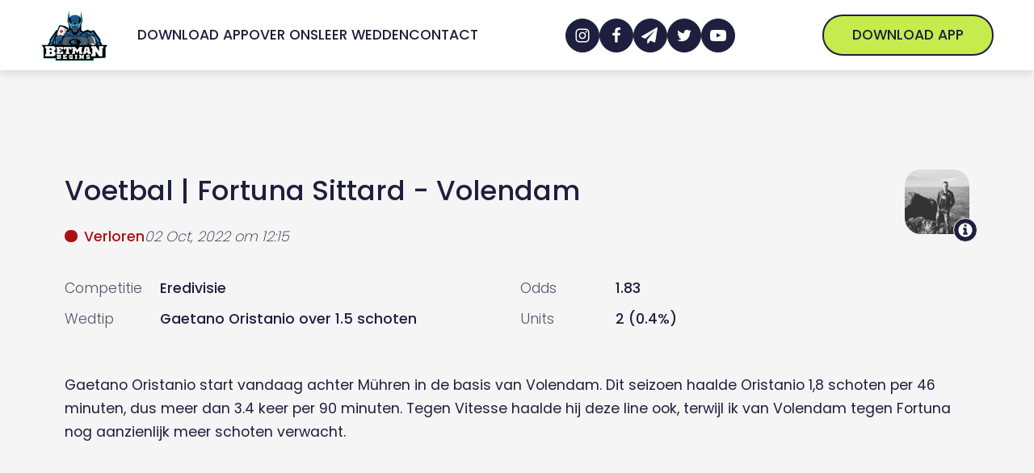

--- FILE ---
content_type: text/html; charset=UTF-8
request_url: https://www.betmanbegins.com/wedtip/fortuna-sittard-volendam/
body_size: 28266
content:
<!DOCTYPE html>
<html lang="nl-NL" prefix="og: https://ogp.me/ns#" >
<head><meta charset="UTF-8"><script>if(navigator.userAgent.match(/MSIE|Internet Explorer/i)||navigator.userAgent.match(/Trident\/7\..*?rv:11/i)){var href=document.location.href;if(!href.match(/[?&]nowprocket/)){if(href.indexOf("?")==-1){if(href.indexOf("#")==-1){document.location.href=href+"?nowprocket=1"}else{document.location.href=href.replace("#","?nowprocket=1#")}}else{if(href.indexOf("#")==-1){document.location.href=href+"&nowprocket=1"}else{document.location.href=href.replace("#","&nowprocket=1#")}}}}</script><script>(()=>{class RocketLazyLoadScripts{constructor(){this.v="1.2.5.1",this.triggerEvents=["keydown","mousedown","mousemove","touchmove","touchstart","touchend","wheel"],this.userEventHandler=this.t.bind(this),this.touchStartHandler=this.i.bind(this),this.touchMoveHandler=this.o.bind(this),this.touchEndHandler=this.h.bind(this),this.clickHandler=this.u.bind(this),this.interceptedClicks=[],this.interceptedClickListeners=[],this.l(this),window.addEventListener("pageshow",(t=>{this.persisted=t.persisted,this.everythingLoaded&&this.m()})),document.addEventListener("DOMContentLoaded",(()=>{this.p()})),this.delayedScripts={normal:[],async:[],defer:[]},this.trash=[],this.allJQueries=[]}k(t){document.hidden?t.t():(this.triggerEvents.forEach((e=>window.addEventListener(e,t.userEventHandler,{passive:!0}))),window.addEventListener("touchstart",t.touchStartHandler,{passive:!0}),window.addEventListener("mousedown",t.touchStartHandler),document.addEventListener("visibilitychange",t.userEventHandler))}_(){this.triggerEvents.forEach((t=>window.removeEventListener(t,this.userEventHandler,{passive:!0}))),document.removeEventListener("visibilitychange",this.userEventHandler)}i(t){"HTML"!==t.target.tagName&&(window.addEventListener("touchend",this.touchEndHandler),window.addEventListener("mouseup",this.touchEndHandler),window.addEventListener("touchmove",this.touchMoveHandler,{passive:!0}),window.addEventListener("mousemove",this.touchMoveHandler),t.target.addEventListener("click",this.clickHandler),this.L(t.target,!0),this.M(t.target,"onclick","rocket-onclick"),this.C())}o(t){window.removeEventListener("touchend",this.touchEndHandler),window.removeEventListener("mouseup",this.touchEndHandler),window.removeEventListener("touchmove",this.touchMoveHandler,{passive:!0}),window.removeEventListener("mousemove",this.touchMoveHandler),t.target.removeEventListener("click",this.clickHandler),this.L(t.target,!1),this.M(t.target,"rocket-onclick","onclick"),this.O()}h(){window.removeEventListener("touchend",this.touchEndHandler),window.removeEventListener("mouseup",this.touchEndHandler),window.removeEventListener("touchmove",this.touchMoveHandler,{passive:!0}),window.removeEventListener("mousemove",this.touchMoveHandler)}u(t){t.target.removeEventListener("click",this.clickHandler),this.L(t.target,!1),this.M(t.target,"rocket-onclick","onclick"),this.interceptedClicks.push(t),t.preventDefault(),t.stopPropagation(),t.stopImmediatePropagation(),this.O()}D(){window.removeEventListener("touchstart",this.touchStartHandler,{passive:!0}),window.removeEventListener("mousedown",this.touchStartHandler),this.interceptedClicks.forEach((t=>{t.target.dispatchEvent(new MouseEvent("click",{view:t.view,bubbles:!0,cancelable:!0}))}))}l(t){EventTarget.prototype.addEventListenerBase=EventTarget.prototype.addEventListener,EventTarget.prototype.addEventListener=function(e,i,o){"click"!==e||t.windowLoaded||i===t.clickHandler||t.interceptedClickListeners.push({target:this,func:i,options:o}),(this||window).addEventListenerBase(e,i,o)}}L(t,e){this.interceptedClickListeners.forEach((i=>{i.target===t&&(e?t.removeEventListener("click",i.func,i.options):t.addEventListener("click",i.func,i.options))})),t.parentNode!==document.documentElement&&this.L(t.parentNode,e)}S(){return new Promise((t=>{this.T?this.O=t:t()}))}C(){this.T=!0}O(){this.T=!1}M(t,e,i){t.hasAttribute&&t.hasAttribute(e)&&(event.target.setAttribute(i,event.target.getAttribute(e)),event.target.removeAttribute(e))}t(){this._(this),"loading"===document.readyState?document.addEventListener("DOMContentLoaded",this.R.bind(this)):this.R()}p(){let t=[];document.querySelectorAll("script[type=rocketlazyloadscript][data-rocket-src]").forEach((e=>{let i=e.getAttribute("data-rocket-src");if(i&&0!==i.indexOf("data:")){0===i.indexOf("//")&&(i=location.protocol+i);try{const o=new URL(i).origin;o!==location.origin&&t.push({src:o,crossOrigin:e.crossOrigin||"module"===e.getAttribute("data-rocket-type")})}catch(t){}}})),t=[...new Map(t.map((t=>[JSON.stringify(t),t]))).values()],this.j(t,"preconnect")}async R(){this.lastBreath=Date.now(),this.P(this),this.F(this),this.q(),this.A(),this.I(),await this.U(this.delayedScripts.normal),await this.U(this.delayedScripts.defer),await this.U(this.delayedScripts.async);try{await this.W(),await this.H(this),await this.J()}catch(t){console.error(t)}window.dispatchEvent(new Event("rocket-allScriptsLoaded")),this.everythingLoaded=!0,this.S().then((()=>{this.D()})),this.N()}A(){document.querySelectorAll("script[type=rocketlazyloadscript]").forEach((t=>{t.hasAttribute("data-rocket-src")?t.hasAttribute("async")&&!1!==t.async?this.delayedScripts.async.push(t):t.hasAttribute("defer")&&!1!==t.defer||"module"===t.getAttribute("data-rocket-type")?this.delayedScripts.defer.push(t):this.delayedScripts.normal.push(t):this.delayedScripts.normal.push(t)}))}async B(t){if(await this.G(),!0!==t.noModule||!("noModule"in HTMLScriptElement.prototype))return new Promise((e=>{let i;function o(){(i||t).setAttribute("data-rocket-status","executed"),e()}try{if(navigator.userAgent.indexOf("Firefox/")>0||""===navigator.vendor)i=document.createElement("script"),[...t.attributes].forEach((t=>{let e=t.nodeName;"type"!==e&&("data-rocket-type"===e&&(e="type"),"data-rocket-src"===e&&(e="src"),i.setAttribute(e,t.nodeValue))})),t.text&&(i.text=t.text),i.hasAttribute("src")?(i.addEventListener("load",o),i.addEventListener("error",(function(){i.setAttribute("data-rocket-status","failed"),e()})),setTimeout((()=>{i.isConnected||e()}),1)):(i.text=t.text,o()),t.parentNode.replaceChild(i,t);else{const i=t.getAttribute("data-rocket-type"),n=t.getAttribute("data-rocket-src");i?(t.type=i,t.removeAttribute("data-rocket-type")):t.removeAttribute("type"),t.addEventListener("load",o),t.addEventListener("error",(function(){t.setAttribute("data-rocket-status","failed"),e()})),n?(t.removeAttribute("data-rocket-src"),t.src=n):t.src="data:text/javascript;base64,"+window.btoa(unescape(encodeURIComponent(t.text)))}}catch(i){t.setAttribute("data-rocket-status","failed"),e()}}));t.setAttribute("data-rocket-status","skipped")}async U(t){const e=t.shift();return e&&e.isConnected?(await this.B(e),this.U(t)):Promise.resolve()}I(){this.j([...this.delayedScripts.normal,...this.delayedScripts.defer,...this.delayedScripts.async],"preload")}j(t,e){var i=document.createDocumentFragment();t.forEach((t=>{const o=t.getAttribute&&t.getAttribute("data-rocket-src")||t.src;if(o){const n=document.createElement("link");n.href=o,n.rel=e,"preconnect"!==e&&(n.as="script"),t.getAttribute&&"module"===t.getAttribute("data-rocket-type")&&(n.crossOrigin=!0),t.crossOrigin&&(n.crossOrigin=t.crossOrigin),t.integrity&&(n.integrity=t.integrity),i.appendChild(n),this.trash.push(n)}})),document.head.appendChild(i)}P(t){let e={};function i(i,o){return e[o].eventsToRewrite.indexOf(i)>=0&&!t.everythingLoaded?"rocket-"+i:i}function o(t,o){!function(t){e[t]||(e[t]={originalFunctions:{add:t.addEventListener,remove:t.removeEventListener},eventsToRewrite:[]},t.addEventListener=function(){arguments[0]=i(arguments[0],t),e[t].originalFunctions.add.apply(t,arguments)},t.removeEventListener=function(){arguments[0]=i(arguments[0],t),e[t].originalFunctions.remove.apply(t,arguments)})}(t),e[t].eventsToRewrite.push(o)}function n(e,i){let o=e[i];e[i]=null,Object.defineProperty(e,i,{get:()=>o||function(){},set(n){t.everythingLoaded?o=n:e["rocket"+i]=o=n}})}o(document,"DOMContentLoaded"),o(window,"DOMContentLoaded"),o(window,"load"),o(window,"pageshow"),o(document,"readystatechange"),n(document,"onreadystatechange"),n(window,"onload"),n(window,"onpageshow")}F(t){let e;function i(e){return t.everythingLoaded?e:e.split(" ").map((t=>"load"===t||0===t.indexOf("load.")?"rocket-jquery-load":t)).join(" ")}function o(o){if(o&&o.fn&&!t.allJQueries.includes(o)){o.fn.ready=o.fn.init.prototype.ready=function(e){return t.domReadyFired?e.bind(document)(o):document.addEventListener("rocket-DOMContentLoaded",(()=>e.bind(document)(o))),o([])};const e=o.fn.on;o.fn.on=o.fn.init.prototype.on=function(){return this[0]===window&&("string"==typeof arguments[0]||arguments[0]instanceof String?arguments[0]=i(arguments[0]):"object"==typeof arguments[0]&&Object.keys(arguments[0]).forEach((t=>{const e=arguments[0][t];delete arguments[0][t],arguments[0][i(t)]=e}))),e.apply(this,arguments),this},t.allJQueries.push(o)}e=o}o(window.jQuery),Object.defineProperty(window,"jQuery",{get:()=>e,set(t){o(t)}})}async H(t){const e=document.querySelector("script[data-webpack]");e&&(await async function(){return new Promise((t=>{e.addEventListener("load",t),e.addEventListener("error",t)}))}(),await t.K(),await t.H(t))}async W(){this.domReadyFired=!0,await this.G(),document.dispatchEvent(new Event("rocket-readystatechange")),await this.G(),document.rocketonreadystatechange&&document.rocketonreadystatechange(),await this.G(),document.dispatchEvent(new Event("rocket-DOMContentLoaded")),await this.G(),window.dispatchEvent(new Event("rocket-DOMContentLoaded"))}async J(){await this.G(),document.dispatchEvent(new Event("rocket-readystatechange")),await this.G(),document.rocketonreadystatechange&&document.rocketonreadystatechange(),await this.G(),window.dispatchEvent(new Event("rocket-load")),await this.G(),window.rocketonload&&window.rocketonload(),await this.G(),this.allJQueries.forEach((t=>t(window).trigger("rocket-jquery-load"))),await this.G();const t=new Event("rocket-pageshow");t.persisted=this.persisted,window.dispatchEvent(t),await this.G(),window.rocketonpageshow&&window.rocketonpageshow({persisted:this.persisted}),this.windowLoaded=!0}m(){document.onreadystatechange&&document.onreadystatechange(),window.onload&&window.onload(),window.onpageshow&&window.onpageshow({persisted:this.persisted})}q(){const t=new Map;document.write=document.writeln=function(e){const i=document.currentScript;i||console.error("WPRocket unable to document.write this: "+e);const o=document.createRange(),n=i.parentElement;let s=t.get(i);void 0===s&&(s=i.nextSibling,t.set(i,s));const c=document.createDocumentFragment();o.setStart(c,0),c.appendChild(o.createContextualFragment(e)),n.insertBefore(c,s)}}async G(){Date.now()-this.lastBreath>45&&(await this.K(),this.lastBreath=Date.now())}async K(){return document.hidden?new Promise((t=>setTimeout(t))):new Promise((t=>requestAnimationFrame(t)))}N(){this.trash.forEach((t=>t.remove()))}static run(){const t=new RocketLazyLoadScripts;t.k(t)}}RocketLazyLoadScripts.run()})();</script>

<meta name="viewport" content="width=device-width, initial-scale=1.0">



<title>Fortuna Sittard - Volendam - Betmanbegins</title>
<meta name="description" content="Gaetano Oristanio start vandaag achter Mühren in de basis van Volendam. Dit seizoen haalde Oristanio 1,8 schoten per 46 minuten, dus meer dan 3.4 keer per 90"/>
<meta name="robots" content="follow, index, max-snippet:-1, max-video-preview:-1, max-image-preview:large"/>
<link rel="canonical" href="https://www.betmanbegins.com/wedtip/fortuna-sittard-volendam/" />
<meta property="og:locale" content="nl_NL" />
<meta property="og:type" content="article" />
<meta property="og:title" content="Fortuna Sittard - Volendam - Betmanbegins" />
<meta property="og:description" content="Gaetano Oristanio start vandaag achter Mühren in de basis van Volendam. Dit seizoen haalde Oristanio 1,8 schoten per 46 minuten, dus meer dan 3.4 keer per 90" />
<meta property="og:url" content="https://www.betmanbegins.com/wedtip/fortuna-sittard-volendam/" />
<meta property="og:site_name" content="Betmanbegins" />
<meta property="article:publisher" content="https://www.facebook.com/groups/betmanbegins" />
<meta property="og:updated_time" content="2022-10-02T15:20:18+02:00" />
<meta property="og:image" content="https://www.betmanbegins.com/wp-content/uploads/2022/05/Betmanbegins-Logo2.png" />
<meta property="og:image:secure_url" content="https://www.betmanbegins.com/wp-content/uploads/2022/05/Betmanbegins-Logo2.png" />
<meta property="og:image:width" content="1055" />
<meta property="og:image:height" content="865" />
<meta property="og:image:alt" content="Fortuna Sittard - Volendam" />
<meta property="og:image:type" content="image/png" />
<meta property="article:published_time" content="2022-10-02T11:51:20+02:00" />
<meta property="article:modified_time" content="2022-10-02T15:20:18+02:00" />
<meta name="twitter:card" content="summary_large_image" />
<meta name="twitter:title" content="Fortuna Sittard - Volendam - Betmanbegins" />
<meta name="twitter:description" content="Gaetano Oristanio start vandaag achter Mühren in de basis van Volendam. Dit seizoen haalde Oristanio 1,8 schoten per 46 minuten, dus meer dan 3.4 keer per 90" />
<meta name="twitter:site" content="@betmanbegins" />
<meta name="twitter:creator" content="@betmanbegins" />
<meta name="twitter:image" content="https://www.betmanbegins.com/wp-content/uploads/2022/05/Betmanbegins-Logo2.png" />
<meta name="twitter:label1" content="Geschreven door" />
<meta name="twitter:data1" content="Julian" />
<meta name="twitter:label2" content="Tijd om te lezen" />
<meta name="twitter:data2" content="Minder dan een minuut" />
<script type="application/ld+json" class="rank-math-schema-pro">{"@context":"https://schema.org","@graph":[{"@type":["NewsMediaOrganization","Organization"],"@id":"https://www.betmanbegins.com/#organization","name":"Betmanbegins","url":"https://www.betmanbegins.com","sameAs":["https://www.facebook.com/groups/betmanbegins","https://twitter.com/betmanbegins"],"email":"info@betmanbegins.be","logo":{"@type":"ImageObject","@id":"https://www.betmanbegins.com/#logo","url":"https://www.betmanbegins.com/wp-content/uploads/2022/02/betmanbegins-nav-logo.png","contentUrl":"https://www.betmanbegins.com/wp-content/uploads/2022/02/betmanbegins-nav-logo.png","caption":"Betmanbegins","inLanguage":"nl-NL","width":"1055","height":"865"}},{"@type":"WebSite","@id":"https://www.betmanbegins.com/#website","url":"https://www.betmanbegins.com","name":"Betmanbegins","publisher":{"@id":"https://www.betmanbegins.com/#organization"},"inLanguage":"nl-NL"},{"@type":"ImageObject","@id":"https://www.betmanbegins.com/wp-content/uploads/2022/05/Betmanbegins-Logo2.png","url":"https://www.betmanbegins.com/wp-content/uploads/2022/05/Betmanbegins-Logo2.png","width":"1055","height":"865","inLanguage":"nl-NL"},{"@type":"WebPage","@id":"https://www.betmanbegins.com/wedtip/fortuna-sittard-volendam/#webpage","url":"https://www.betmanbegins.com/wedtip/fortuna-sittard-volendam/","name":"Fortuna Sittard - Volendam - Betmanbegins","datePublished":"2022-10-02T11:51:20+02:00","dateModified":"2022-10-02T15:20:18+02:00","isPartOf":{"@id":"https://www.betmanbegins.com/#website"},"primaryImageOfPage":{"@id":"https://www.betmanbegins.com/wp-content/uploads/2022/05/Betmanbegins-Logo2.png"},"inLanguage":"nl-NL"},{"@type":"Person","@id":"https://www.betmanbegins.com/team/julian/","name":"Julian","url":"https://www.betmanbegins.com/team/julian/","image":{"@type":"ImageObject","@id":"https://secure.gravatar.com/avatar/858bd28fcd98baacd9e0906b0596b0e5f90ce496f592d03914a6990c80413c4a?s=96&amp;d=mm&amp;r=g","url":"https://secure.gravatar.com/avatar/858bd28fcd98baacd9e0906b0596b0e5f90ce496f592d03914a6990c80413c4a?s=96&amp;d=mm&amp;r=g","caption":"Julian","inLanguage":"nl-NL"},"worksFor":{"@id":"https://www.betmanbegins.com/#organization"}},{"@type":"Article","headline":"Fortuna Sittard - Volendam - Betmanbegins","datePublished":"2022-10-02T11:51:20+02:00","dateModified":"2022-10-02T15:20:18+02:00","articleSection":"bet365","author":{"@id":"https://www.betmanbegins.com/team/julian/","name":"Julian"},"publisher":{"@id":"https://www.betmanbegins.com/#organization"},"description":"Gaetano Oristanio start vandaag achter M\u00fchren in de basis van Volendam. Dit seizoen haalde Oristanio 1,8 schoten per 46 minuten, dus meer dan 3.4 keer per 90","name":"Fortuna Sittard - Volendam - Betmanbegins","@id":"https://www.betmanbegins.com/wedtip/fortuna-sittard-volendam/#richSnippet","isPartOf":{"@id":"https://www.betmanbegins.com/wedtip/fortuna-sittard-volendam/#webpage"},"image":{"@id":"https://www.betmanbegins.com/wp-content/uploads/2022/05/Betmanbegins-Logo2.png"},"inLanguage":"nl-NL","mainEntityOfPage":{"@id":"https://www.betmanbegins.com/wedtip/fortuna-sittard-volendam/#webpage"}}]}</script>


<link rel='dns-prefetch' href='//www.google-analytics.com' />
<link rel='dns-prefetch' href='//ipwhois.app' />
<link rel="alternate" type="application/rss+xml" title="Betmanbegins &raquo; feed" href="https://www.betmanbegins.com/feed/" />
<style id='wp-img-auto-sizes-contain-inline-css'>
img:is([sizes=auto i],[sizes^="auto," i]){contain-intrinsic-size:3000px 1500px}
/*# sourceURL=wp-img-auto-sizes-contain-inline-css */
</style>
<link   rel='preload' as='style' data-wpacu-preload-it-async='1' rel="preload" as="font" href="https://www.betmanbegins.com/wp-content/uploads/2022/01/poppins-300.woff2" type="font/woff" crossorigin>
<link   rel='preload' as='style' data-wpacu-preload-it-async='1' rel="preload" as="font" href="https://www.betmanbegins.com/wp-content/uploads/2022/02/poppins-200.woff2" type="font/woff2" crossorigin>
<link   rel='preload' as='style' data-wpacu-preload-it-async='1' rel="preload" as="font" href="https://www.betmanbegins.com/wp-content/uploads/2022/01/poppins-300.woff2" type="font/woff2" crossorigin>
<link   rel='preload' as='style' data-wpacu-preload-it-async='1' rel="preload" as="font" href="https://www.betmanbegins.com/wp-content/uploads/2022/01/poppins-400.woff2" type="font/woff2" crossorigin>
<link   rel='preload' as='style' data-wpacu-preload-it-async='1' rel="preload" as="font" href="https://www.betmanbegins.com/wp-content/uploads/2022/01/poppins-500.woff2" type="font/woff2" crossorigin>
<link data-minify="1"   rel='preload' as='style' data-wpacu-preload-it-async='1' onload="this.onload=null;this.rel='stylesheet'" id='wpacu-preload-oxy-font-manager-custom-fonts-css' href='https://www.betmanbegins.com/wp-content/cache/min/1/wp-content/uploads/oxy-font-manager/oxy-font-manager.css?ver=1713897913' media='all' />
<style id='classic-theme-styles-inline-css'>
/*! This file is auto-generated */
.wp-block-button__link{color:#fff;background-color:#32373c;border-radius:9999px;box-shadow:none;text-decoration:none;padding:calc(.667em + 2px) calc(1.333em + 2px);font-size:1.125em}.wp-block-file__button{background:#32373c;color:#fff;text-decoration:none}
/*# sourceURL=/wp-includes/css/classic-themes.min.css */
</style>
<style   data-wpacu-inline-css-file='1'>
.is-style-wedtip-heading{position:relative}.is-style-wedtip-heading:before{content:"";display:block;position:absolute;background-image:url(/wp-content/plugins/development-plugin/assets/styles/../images/star-solid.svg);background-repeat:no-repeat;background-size:contain;background-position:center;margin-left:calc(-25px - clamp(10px,.625rem + (1vw - 3.2px)*.7813,20px));top:calc(70px + var(--xs-space)*2 + var(--l-space) - 1px);height:28px;width:28px}@media only screen and (max-width: 910px){.is-style-wedtip-heading:before{position:relative;display:inline-block;top:initial;margin-left:0px;vertical-align:top;margin-right:var(--xs-space);height:26px;width:26px}}

</style>
<style id='global-styles-inline-css'>
:root{--wp--preset--aspect-ratio--square: 1;--wp--preset--aspect-ratio--4-3: 4/3;--wp--preset--aspect-ratio--3-4: 3/4;--wp--preset--aspect-ratio--3-2: 3/2;--wp--preset--aspect-ratio--2-3: 2/3;--wp--preset--aspect-ratio--16-9: 16/9;--wp--preset--aspect-ratio--9-16: 9/16;--wp--preset--color--black: #000000;--wp--preset--color--cyan-bluish-gray: #abb8c3;--wp--preset--color--white: #ffffff;--wp--preset--color--pale-pink: #f78da7;--wp--preset--color--vivid-red: #cf2e2e;--wp--preset--color--luminous-vivid-orange: #ff6900;--wp--preset--color--luminous-vivid-amber: #fcb900;--wp--preset--color--light-green-cyan: #7bdcb5;--wp--preset--color--vivid-green-cyan: #00d084;--wp--preset--color--pale-cyan-blue: #8ed1fc;--wp--preset--color--vivid-cyan-blue: #0693e3;--wp--preset--color--vivid-purple: #9b51e0;--wp--preset--color--base: #ffffff;--wp--preset--color--contrast: #000000;--wp--preset--color--primary: #9DFF20;--wp--preset--color--secondary: #345C00;--wp--preset--color--tertiary: #F6F6F6;--wp--preset--gradient--vivid-cyan-blue-to-vivid-purple: linear-gradient(135deg,rgb(6,147,227) 0%,rgb(155,81,224) 100%);--wp--preset--gradient--light-green-cyan-to-vivid-green-cyan: linear-gradient(135deg,rgb(122,220,180) 0%,rgb(0,208,130) 100%);--wp--preset--gradient--luminous-vivid-amber-to-luminous-vivid-orange: linear-gradient(135deg,rgb(252,185,0) 0%,rgb(255,105,0) 100%);--wp--preset--gradient--luminous-vivid-orange-to-vivid-red: linear-gradient(135deg,rgb(255,105,0) 0%,rgb(207,46,46) 100%);--wp--preset--gradient--very-light-gray-to-cyan-bluish-gray: linear-gradient(135deg,rgb(238,238,238) 0%,rgb(169,184,195) 100%);--wp--preset--gradient--cool-to-warm-spectrum: linear-gradient(135deg,rgb(74,234,220) 0%,rgb(151,120,209) 20%,rgb(207,42,186) 40%,rgb(238,44,130) 60%,rgb(251,105,98) 80%,rgb(254,248,76) 100%);--wp--preset--gradient--blush-light-purple: linear-gradient(135deg,rgb(255,206,236) 0%,rgb(152,150,240) 100%);--wp--preset--gradient--blush-bordeaux: linear-gradient(135deg,rgb(254,205,165) 0%,rgb(254,45,45) 50%,rgb(107,0,62) 100%);--wp--preset--gradient--luminous-dusk: linear-gradient(135deg,rgb(255,203,112) 0%,rgb(199,81,192) 50%,rgb(65,88,208) 100%);--wp--preset--gradient--pale-ocean: linear-gradient(135deg,rgb(255,245,203) 0%,rgb(182,227,212) 50%,rgb(51,167,181) 100%);--wp--preset--gradient--electric-grass: linear-gradient(135deg,rgb(202,248,128) 0%,rgb(113,206,126) 100%);--wp--preset--gradient--midnight: linear-gradient(135deg,rgb(2,3,129) 0%,rgb(40,116,252) 100%);--wp--preset--font-size--small: clamp(0.875rem, 0.875rem + ((1vw - 0.2rem) * 0.227), 1rem);--wp--preset--font-size--medium: clamp(1rem, 1rem + ((1vw - 0.2rem) * 0.227), 1.125rem);--wp--preset--font-size--large: clamp(1.75rem, 1.75rem + ((1vw - 0.2rem) * 0.227), 1.875rem);--wp--preset--font-size--x-large: 2.25rem;--wp--preset--font-size--xx-large: clamp(6.1rem, 6.1rem + ((1vw - 0.2rem) * 7.091), 10rem);--wp--preset--font-family--dm-sans: "DM Sans", sans-serif;--wp--preset--font-family--ibm-plex-mono: 'IBM Plex Mono', monospace;--wp--preset--font-family--inter: "Inter", sans-serif;--wp--preset--font-family--system-font: -apple-system,BlinkMacSystemFont,"Segoe UI",Roboto,Oxygen-Sans,Ubuntu,Cantarell,"Helvetica Neue",sans-serif;--wp--preset--font-family--source-serif-pro: "Source Serif Pro", serif;--wp--preset--spacing--20: 0.44rem;--wp--preset--spacing--30: clamp(1.5rem, 5vw, 2rem);--wp--preset--spacing--40: clamp(1.8rem, 1.8rem + ((1vw - 0.48rem) * 2.885), 3rem);--wp--preset--spacing--50: clamp(2.5rem, 8vw, 4.5rem);--wp--preset--spacing--60: clamp(3.75rem, 10vw, 7rem);--wp--preset--spacing--70: clamp(5rem, 5.25rem + ((1vw - 0.48rem) * 9.096), 8rem);--wp--preset--spacing--80: clamp(7rem, 14vw, 11rem);--wp--preset--shadow--natural: 6px 6px 9px rgba(0, 0, 0, 0.2);--wp--preset--shadow--deep: 12px 12px 50px rgba(0, 0, 0, 0.4);--wp--preset--shadow--sharp: 6px 6px 0px rgba(0, 0, 0, 0.2);--wp--preset--shadow--outlined: 6px 6px 0px -3px rgb(255, 255, 255), 6px 6px rgb(0, 0, 0);--wp--preset--shadow--crisp: 6px 6px 0px rgb(0, 0, 0);}:root :where(.is-layout-flow) > :first-child{margin-block-start: 0;}:root :where(.is-layout-flow) > :last-child{margin-block-end: 0;}:root :where(.is-layout-flow) > *{margin-block-start: 1.5rem;margin-block-end: 0;}:root :where(.is-layout-constrained) > :first-child{margin-block-start: 0;}:root :where(.is-layout-constrained) > :last-child{margin-block-end: 0;}:root :where(.is-layout-constrained) > *{margin-block-start: 1.5rem;margin-block-end: 0;}:root :where(.is-layout-flex){gap: 1.5rem;}:root :where(.is-layout-grid){gap: 1.5rem;}body .is-layout-flex{display: flex;}.is-layout-flex{flex-wrap: wrap;align-items: center;}.is-layout-flex > :is(*, div){margin: 0;}body .is-layout-grid{display: grid;}.is-layout-grid > :is(*, div){margin: 0;}.has-black-color{color: var(--wp--preset--color--black) !important;}.has-cyan-bluish-gray-color{color: var(--wp--preset--color--cyan-bluish-gray) !important;}.has-white-color{color: var(--wp--preset--color--white) !important;}.has-pale-pink-color{color: var(--wp--preset--color--pale-pink) !important;}.has-vivid-red-color{color: var(--wp--preset--color--vivid-red) !important;}.has-luminous-vivid-orange-color{color: var(--wp--preset--color--luminous-vivid-orange) !important;}.has-luminous-vivid-amber-color{color: var(--wp--preset--color--luminous-vivid-amber) !important;}.has-light-green-cyan-color{color: var(--wp--preset--color--light-green-cyan) !important;}.has-vivid-green-cyan-color{color: var(--wp--preset--color--vivid-green-cyan) !important;}.has-pale-cyan-blue-color{color: var(--wp--preset--color--pale-cyan-blue) !important;}.has-vivid-cyan-blue-color{color: var(--wp--preset--color--vivid-cyan-blue) !important;}.has-vivid-purple-color{color: var(--wp--preset--color--vivid-purple) !important;}.has-black-background-color{background-color: var(--wp--preset--color--black) !important;}.has-cyan-bluish-gray-background-color{background-color: var(--wp--preset--color--cyan-bluish-gray) !important;}.has-white-background-color{background-color: var(--wp--preset--color--white) !important;}.has-pale-pink-background-color{background-color: var(--wp--preset--color--pale-pink) !important;}.has-vivid-red-background-color{background-color: var(--wp--preset--color--vivid-red) !important;}.has-luminous-vivid-orange-background-color{background-color: var(--wp--preset--color--luminous-vivid-orange) !important;}.has-luminous-vivid-amber-background-color{background-color: var(--wp--preset--color--luminous-vivid-amber) !important;}.has-light-green-cyan-background-color{background-color: var(--wp--preset--color--light-green-cyan) !important;}.has-vivid-green-cyan-background-color{background-color: var(--wp--preset--color--vivid-green-cyan) !important;}.has-pale-cyan-blue-background-color{background-color: var(--wp--preset--color--pale-cyan-blue) !important;}.has-vivid-cyan-blue-background-color{background-color: var(--wp--preset--color--vivid-cyan-blue) !important;}.has-vivid-purple-background-color{background-color: var(--wp--preset--color--vivid-purple) !important;}.has-black-border-color{border-color: var(--wp--preset--color--black) !important;}.has-cyan-bluish-gray-border-color{border-color: var(--wp--preset--color--cyan-bluish-gray) !important;}.has-white-border-color{border-color: var(--wp--preset--color--white) !important;}.has-pale-pink-border-color{border-color: var(--wp--preset--color--pale-pink) !important;}.has-vivid-red-border-color{border-color: var(--wp--preset--color--vivid-red) !important;}.has-luminous-vivid-orange-border-color{border-color: var(--wp--preset--color--luminous-vivid-orange) !important;}.has-luminous-vivid-amber-border-color{border-color: var(--wp--preset--color--luminous-vivid-amber) !important;}.has-light-green-cyan-border-color{border-color: var(--wp--preset--color--light-green-cyan) !important;}.has-vivid-green-cyan-border-color{border-color: var(--wp--preset--color--vivid-green-cyan) !important;}.has-pale-cyan-blue-border-color{border-color: var(--wp--preset--color--pale-cyan-blue) !important;}.has-vivid-cyan-blue-border-color{border-color: var(--wp--preset--color--vivid-cyan-blue) !important;}.has-vivid-purple-border-color{border-color: var(--wp--preset--color--vivid-purple) !important;}.has-vivid-cyan-blue-to-vivid-purple-gradient-background{background: var(--wp--preset--gradient--vivid-cyan-blue-to-vivid-purple) !important;}.has-light-green-cyan-to-vivid-green-cyan-gradient-background{background: var(--wp--preset--gradient--light-green-cyan-to-vivid-green-cyan) !important;}.has-luminous-vivid-amber-to-luminous-vivid-orange-gradient-background{background: var(--wp--preset--gradient--luminous-vivid-amber-to-luminous-vivid-orange) !important;}.has-luminous-vivid-orange-to-vivid-red-gradient-background{background: var(--wp--preset--gradient--luminous-vivid-orange-to-vivid-red) !important;}.has-very-light-gray-to-cyan-bluish-gray-gradient-background{background: var(--wp--preset--gradient--very-light-gray-to-cyan-bluish-gray) !important;}.has-cool-to-warm-spectrum-gradient-background{background: var(--wp--preset--gradient--cool-to-warm-spectrum) !important;}.has-blush-light-purple-gradient-background{background: var(--wp--preset--gradient--blush-light-purple) !important;}.has-blush-bordeaux-gradient-background{background: var(--wp--preset--gradient--blush-bordeaux) !important;}.has-luminous-dusk-gradient-background{background: var(--wp--preset--gradient--luminous-dusk) !important;}.has-pale-ocean-gradient-background{background: var(--wp--preset--gradient--pale-ocean) !important;}.has-electric-grass-gradient-background{background: var(--wp--preset--gradient--electric-grass) !important;}.has-midnight-gradient-background{background: var(--wp--preset--gradient--midnight) !important;}.has-small-font-size{font-size: var(--wp--preset--font-size--small) !important;}.has-medium-font-size{font-size: var(--wp--preset--font-size--medium) !important;}.has-large-font-size{font-size: var(--wp--preset--font-size--large) !important;}.has-x-large-font-size{font-size: var(--wp--preset--font-size--x-large) !important;}
/*# sourceURL=global-styles-inline-css */
</style>
<link   rel='preload' as='style' data-wpacu-preload-it-async='1' onload="this.onload=null;this.rel='stylesheet'" id='wpacu-preload-development-css' href='https://www.betmanbegins.com/wp-content/plugins/development-plugin/assets/styles/main-min.css?ver=6.9' media='all' />
<link data-minify="1"   rel='preload' as='style' data-wpacu-preload-it-async='1' onload="this.onload=null;this.rel='stylesheet'" id='wpacu-preload-oxygen-css' href='https://www.betmanbegins.com/wp-content/cache/min/1/wp-content/plugins/oxygen/component-framework/oxygen.css?ver=1713897913' media='all' />
<style id='rocket-lazyload-inline-css'>
.rll-youtube-player{position:relative;padding-bottom:56.23%;height:0;overflow:hidden;max-width:100%;}.rll-youtube-player:focus-within{outline: 2px solid currentColor;outline-offset: 5px;}.rll-youtube-player iframe{position:absolute;top:0;left:0;width:100%;height:100%;z-index:100;background:0 0}.rll-youtube-player img{bottom:0;display:block;left:0;margin:auto;max-width:100%;width:100%;position:absolute;right:0;top:0;border:none;height:auto;-webkit-transition:.4s all;-moz-transition:.4s all;transition:.4s all}.rll-youtube-player img:hover{-webkit-filter:brightness(75%)}.rll-youtube-player .play{height:100%;width:100%;left:0;top:0;position:absolute;background:url(https://www.betmanbegins.com/wp-content/plugins/wp-rocket/assets/img/youtube.png) no-repeat center;background-color: transparent !important;cursor:pointer;border:none;}.wp-embed-responsive .wp-has-aspect-ratio .rll-youtube-player{position:absolute;padding-bottom:0;width:100%;height:100%;top:0;bottom:0;left:0;right:0}
/*# sourceURL=rocket-lazyload-inline-css */
</style>



<style class='wp-fonts-local'>
@font-face{font-family:"DM Sans";font-style:normal;font-weight:400;font-display:fallback;src:url('https://www.betmanbegins.com/wp-content/themes/oxygen-is-not-a-theme/assets/fonts/dm-sans/DMSans-Regular.woff2') format('woff2');font-stretch:normal;}
@font-face{font-family:"DM Sans";font-style:italic;font-weight:400;font-display:fallback;src:url('https://www.betmanbegins.com/wp-content/themes/oxygen-is-not-a-theme/assets/fonts/dm-sans/DMSans-Regular-Italic.woff2') format('woff2');font-stretch:normal;}
@font-face{font-family:"DM Sans";font-style:normal;font-weight:700;font-display:fallback;src:url('https://www.betmanbegins.com/wp-content/themes/oxygen-is-not-a-theme/assets/fonts/dm-sans/DMSans-Bold.woff2') format('woff2');font-stretch:normal;}
@font-face{font-family:"DM Sans";font-style:italic;font-weight:700;font-display:fallback;src:url('https://www.betmanbegins.com/wp-content/themes/oxygen-is-not-a-theme/assets/fonts/dm-sans/DMSans-Bold-Italic.woff2') format('woff2');font-stretch:normal;}
@font-face{font-family:"IBM Plex Mono";font-style:normal;font-weight:300;font-display:block;src:url('https://www.betmanbegins.com/wp-content/themes/oxygen-is-not-a-theme/assets/fonts/ibm-plex-mono/IBMPlexMono-Light.woff2') format('woff2');font-stretch:normal;}
@font-face{font-family:"IBM Plex Mono";font-style:normal;font-weight:400;font-display:block;src:url('https://www.betmanbegins.com/wp-content/themes/oxygen-is-not-a-theme/assets/fonts/ibm-plex-mono/IBMPlexMono-Regular.woff2') format('woff2');font-stretch:normal;}
@font-face{font-family:"IBM Plex Mono";font-style:italic;font-weight:400;font-display:block;src:url('https://www.betmanbegins.com/wp-content/themes/oxygen-is-not-a-theme/assets/fonts/ibm-plex-mono/IBMPlexMono-Italic.woff2') format('woff2');font-stretch:normal;}
@font-face{font-family:"IBM Plex Mono";font-style:normal;font-weight:700;font-display:block;src:url('https://www.betmanbegins.com/wp-content/themes/oxygen-is-not-a-theme/assets/fonts/ibm-plex-mono/IBMPlexMono-Bold.woff2') format('woff2');font-stretch:normal;}
@font-face{font-family:Inter;font-style:normal;font-weight:200 900;font-display:fallback;src:url('https://www.betmanbegins.com/wp-content/themes/oxygen-is-not-a-theme/assets/fonts/inter/Inter-VariableFont_slnt,wght.ttf') format('truetype');font-stretch:normal;}
@font-face{font-family:"Source Serif Pro";font-style:normal;font-weight:200 900;font-display:fallback;src:url('https://www.betmanbegins.com/wp-content/themes/oxygen-is-not-a-theme/assets/fonts/source-serif-pro/SourceSerif4Variable-Roman.ttf.woff2') format('woff2');font-stretch:normal;}
@font-face{font-family:"Source Serif Pro";font-style:italic;font-weight:200 900;font-display:fallback;src:url('https://www.betmanbegins.com/wp-content/themes/oxygen-is-not-a-theme/assets/fonts/source-serif-pro/SourceSerif4Variable-Italic.ttf.woff2') format('woff2');font-stretch:normal;}
</style>
<link rel="icon" href="https://www.betmanbegins.com/wp-content/uploads/2022/05/cropped-Betmanbegins-Logo2-52x52.png" sizes="32x32" />
<link rel="icon" href="https://www.betmanbegins.com/wp-content/uploads/2022/05/cropped-Betmanbegins-Logo2-300x300.png" sizes="192x192" />
<link rel="apple-touch-icon" href="https://www.betmanbegins.com/wp-content/uploads/2022/05/cropped-Betmanbegins-Logo2-300x300.png" />
<meta name="msapplication-TileImage" content="https://www.betmanbegins.com/wp-content/uploads/2022/05/cropped-Betmanbegins-Logo2-300x300.png" />
<link data-minify="1" rel='stylesheet' id='oxygen-cache-977-css' href='https://www.betmanbegins.com/wp-content/cache/min/1/wp-content/uploads/oxygen/css/977.css?ver=1713897914' media='all' />
<style   data-wpacu-inline-css-file='1'>
#text_block-15-16723{useCustomTag:true}#link_button-16-16723{}#link_button-16-16723:hover{}#link_button-16-16723:hover{background-color:rgba(0,0,0,0)}
</style>
<link data-minify="1" rel='stylesheet' id='oxygen-cache-22-css' href='https://www.betmanbegins.com/wp-content/cache/min/1/wp-content/uploads/oxygen/css/22.css?ver=1713897913' media='all' />
<link data-minify="1" rel='stylesheet' id='oxygen-cache-18130-css' href='https://www.betmanbegins.com/wp-content/cache/min/1/wp-content/uploads/oxygen/css/18130.css?ver=1713897914' media='all' />
<link data-minify="1"   rel='preload' as='style' data-wpacu-preload-it-async='1' onload="this.onload=null;this.rel='stylesheet'" id='wpacu-preload-oxygen-universal-styles-css' href='https://www.betmanbegins.com/wp-content/cache/min/1/wp-content/uploads/oxygen/css/universal.css?ver=1713897913' media='all' />
<noscript><style id="rocket-lazyload-nojs-css">.rll-youtube-player, [data-lazy-src]{display:none !important;}</style></noscript>
</head>
<body class="wp-singular wedtip-template-default single single-wedtip postid-15460 wp-embed-responsive wp-theme-oxygen-is-not-a-theme  oxygen-body" >
<script   src="https://www.betmanbegins.com/wp-includes/js/jquery/jquery.min.js?ver=3.7.1" id="jquery-core-js" defer></script>
<script id="google_gtagjs" src="https://www.betmanbegins.com/?local_ga_js=140613f0ab106be43de30fdb8f317c80" async></script>
<script id="google_gtagjs-inline">
window.dataLayer = window.dataLayer || [];function gtag(){dataLayer.push(arguments);}gtag('js', new Date());gtag('config', 'G-296MQVTYGX', {} );
</script>
<script type="rocketlazyloadscript" id="wpacu-preload-async-css-fallback">
/*! LoadCSS. [c]2020 Filament Group, Inc. MIT License */
/* This file is meant as a standalone workflow for
- testing support for link[rel=preload]
- enabling async CSS loading in browsers that do not support rel=preload
- applying rel preload css once loaded, whether supported or not.
*/
(function(w){"use strict";var wpacuLoadCSS=function(href,before,media,attributes){var doc=w.document;var ss=doc.createElement('link');var ref;if(before){ref=before}else{var refs=(doc.body||doc.getElementsByTagName('head')[0]).childNodes;ref=refs[refs.length-1]}
var sheets=doc.styleSheets;if(attributes){for(var attributeName in attributes){if(attributes.hasOwnProperty(attributeName)){ss.setAttribute(attributeName,attributes[attributeName])}}}
ss.rel="stylesheet";ss.href=href;ss.media="only x";function ready(cb){if(doc.body){return cb()}
setTimeout(function(){ready(cb)})}
ready(function(){ref.parentNode.insertBefore(ss,(before?ref:ref.nextSibling))});var onwpaculoadcssdefined=function(cb){var resolvedHref=ss.href;var i=sheets.length;while(i--){if(sheets[i].href===resolvedHref){return cb()}}
setTimeout(function(){onwpaculoadcssdefined(cb)})};function wpacuLoadCB(){if(ss.addEventListener){ss.removeEventListener("load",wpacuLoadCB)}
ss.media=media||"all"}
if(ss.addEventListener){ss.addEventListener("load",wpacuLoadCB)}
ss.onwpaculoadcssdefined=onwpaculoadcssdefined;onwpaculoadcssdefined(wpacuLoadCB);return ss};if(typeof exports!=="undefined"){exports.wpacuLoadCSS=wpacuLoadCSS}else{w.wpacuLoadCSS=wpacuLoadCSS}}(typeof global!=="undefined"?global:this))
</script>




						<div id="header-spacer" class="ct-div-block c-padding-bottom-xs c-padding-top-xs" ><div id="text_block-104-22" class="ct-text-block" ><br></div></div><header id="header-bar" class="ct-div-block c-padding-top-xs c-padding-bottom-xs" ><div id="div_block-79-22" class="ct-div-block margin-x-auto c-full-width c-section-padding-left c-section-padding-right primary-dark-text text-sm" ><div id="div_block-86-22" class="ct-div-block" ><a id="link-150-22" class="ct-link" href="/"   ><img  id="image-8-22" alt="" src="data:image/svg+xml,%3Csvg%20xmlns='http://www.w3.org/2000/svg'%20viewBox='0%200%200%200'%3E%3C/svg%3E" class="ct-image " data-lazy-srcset="https://www.betmanbegins.com/wp-content/uploads/2022/02/betmanbegins-nav-logo-150x123.png 150w, https://www.betmanbegins.com/wp-content/uploads/2022/02/betmanbegins-nav-logo-52x43.png 52w, https://www.betmanbegins.com/wp-content/uploads/2022/02/betmanbegins-nav-logo-80x66.png 80w, https://www.betmanbegins.com/wp-content/uploads/2022/02/betmanbegins-nav-logo-100x82.png 100w" data-lazy-sizes="(max-width: 150px) 100vw, 150px" data-lazy-src="https://www.betmanbegins.com/wp-content/uploads/2022/02/betmanbegins-nav-logo-150x123.png" /><noscript><img  id="image-8-22" alt="" src="https://www.betmanbegins.com/wp-content/uploads/2022/02/betmanbegins-nav-logo-150x123.png" class="ct-image " srcset="https://www.betmanbegins.com/wp-content/uploads/2022/02/betmanbegins-nav-logo-150x123.png 150w, https://www.betmanbegins.com/wp-content/uploads/2022/02/betmanbegins-nav-logo-52x43.png 52w, https://www.betmanbegins.com/wp-content/uploads/2022/02/betmanbegins-nav-logo-80x66.png 80w, https://www.betmanbegins.com/wp-content/uploads/2022/02/betmanbegins-nav-logo-100x82.png 100w" sizes="(max-width: 150px) 100vw, 150px" /></noscript></a><div id="div_block-92-22" class="ct-div-block c-margin-left-m c-uppercase weight-500 c-columns-gap-m hide-xl" ><a id="link_text-93-22" class="ct-link-text e-nav-link" href="/download-de-betmanbegins-app/"   >Download App</a><a id="link_text-95-22" class="ct-link-text e-nav-link" href="/over-ons/"   >Over ons<br></a><a id="link_text-96-22" class="ct-link-text e-nav-link" href="/leer-wedden-op-sport/" target="_self"  >Leer wedden<br></a><a id="link_text-282-22" class="ct-link-text e-nav-link" href="/contact/" target="_self"  >Contact<br></a></div></div><div id="div_block-24-22" class="ct-div-block c-columns-gap-xs" ><a id="link-147-22" class="ct-link" href="https://www.instagram.com/betmanbegins/" target="_blank"  ><div id="fancy_icon-20-22" class="ct-fancy-icon e-social-icon" ><svg id="svg-fancy_icon-20-22"><use xlink:href="#FontAwesomeicon-instagram"></use></svg></div></a><a id="link-149-22" class="ct-link" href="https://www.facebook.com/groups/1529971410474164/" target="_blank"  ><div id="fancy_icon-30-22" class="ct-fancy-icon e-social-icon" ><svg id="svg-fancy_icon-30-22"><use xlink:href="#FontAwesomeicon-facebook"></use></svg></div></a><a id="link-148-22" class="ct-link" href="https://t.me/betman_begins" target="_blank"  ><div id="fancy_icon-136-22" class="ct-fancy-icon e-social-icon" ><svg id="svg-fancy_icon-136-22"><use xlink:href="#FontAwesomeicon-paper-plane"></use></svg></div></a><a id="link-145-22" class="ct-link" href="https://twitter.com/betmanbegins" target="_blank"  ><div id="fancy_icon-32-22" class="ct-fancy-icon e-social-icon" ><svg id="svg-fancy_icon-32-22"><use xlink:href="#FontAwesomeicon-twitter"></use></svg></div></a><a id="link-146-22" class="ct-link" href="https://www.youtube.com/channel/UCRZbzVQk0H2q9xT2K7UesEA" target="_blank"  ><div id="fancy_icon-33-22" class="ct-fancy-icon e-social-icon" ><svg id="svg-fancy_icon-33-22"><use xlink:href="#FontAwesomeicon-youtube-play"></use></svg></div></a></div><div id="div_block-91-22" class="ct-div-block" ><a id="link_button-29-22" class="ct-link-button button text-sm" href="/download-de-betmanbegins-app/" target="_self"  >Download App</a><div id="mobile-nav-trigger" class="ct-div-block c-relative show-xl c-margin-left-xs" ><div id="fancy_icon-106-22" class="ct-fancy-icon " ><svg id="svg-fancy_icon-106-22"><use xlink:href="#FontAwesomeicon-bars"></use></svg></div><div id="text_block-110-22" class="ct-text-block" ><br></div></div></div></div></header><div id="code_block-320-11870" class="ct-code-block" ><script>
	window.addEventListener('DOMContentLoaded', function() {
		const betmanTitle = document.getElementById('title-name');

		let betmanTitleTrigger = new MouseEvent('mousedown', {
			'view': window,
			'bubbles': true,
			'cancelable': true
		});

		betmanTitle.dispatchEvent(betmanTitleTrigger);
	});
</script></div><section id="section-216-11870" class=" ct-section" ><div class="ct-section-inner-wrap"><div id="betman-banner-wrapper" class="ct-code-block c-max-width-1120 margin-x-auto c-full-width c-overflow-hidden c-margin-bottom-m" ></div><div id="div_block-4-11870" class="ct-div-block margin-x-auto c-full-width e-wt-wrapper text-sm c-max-width-1120" ><div id="div_block-354-16199" class="ct-div-block c-full-width c-columns-gap-s e-wt-page-title-wrapper c-margin-bottom-m" ><h1 id="headline-7-11870" class="ct-headline weight-500 e-wt-title c-full-width margin-x-auto c-max-width-1120 c-row-start-1 c-col-span-m-2"><span id="span-8-11870" class="ct-span e-wt-title-sport" ><a href="https://www.betmanbegins.com/sport/voetbal/" rel="tag">Voetbal</a></span> | <span id="title-name" class="ct-span e-wt-title-name" >Fortuna Sittard - Volendam</span></h1><div id="div_block-376-18130" class="ct-div-block c-relative c-row-start-1 c-row-span-2 c-row-start-m-2 c-col-start-m-2" ><a id="link-355-16199" class="ct-link c-relative" href="https://www.betmanbegins.com/team/julian/" target="_self"  ><div id="code_block-356-16199" class="ct-code-block c-relative e-wt-author-image" ><img width="80" height="80" src="data:image/svg+xml,%3Csvg%20xmlns='http://www.w3.org/2000/svg'%20viewBox='0%200%2080%2080'%3E%3C/svg%3E" class="ct-image image-full e-tc-image" alt="" decoding="async" data-lazy-srcset="https://www.betmanbegins.com/wp-content/uploads/2021/11/JulianBetmantipper-e1652462675348-80x80.jpg 80w, https://www.betmanbegins.com/wp-content/uploads/2021/11/JulianBetmantipper-e1652462675348-300x300.jpg 300w, https://www.betmanbegins.com/wp-content/uploads/2021/11/JulianBetmantipper-e1652462675348-150x150.jpg 150w, https://www.betmanbegins.com/wp-content/uploads/2021/11/JulianBetmantipper-e1652462675348-52x52.jpg 52w, https://www.betmanbegins.com/wp-content/uploads/2021/11/JulianBetmantipper-e1652462675348-100x100.jpg 100w, https://www.betmanbegins.com/wp-content/uploads/2021/11/JulianBetmantipper-e1652462675348-200x200.jpg 200w, https://www.betmanbegins.com/wp-content/uploads/2021/11/JulianBetmantipper-e1652462675348-340x341.jpg 340w, https://www.betmanbegins.com/wp-content/uploads/2021/11/JulianBetmantipper-e1652462675348-480x481.jpg 480w, https://www.betmanbegins.com/wp-content/uploads/2021/11/JulianBetmantipper-e1652462675348-640x641.jpg 640w, https://www.betmanbegins.com/wp-content/uploads/2021/11/JulianBetmantipper-e1652462675348.jpg 651w" data-lazy-sizes="(max-width: 80px) 100vw, 80px" data-lazy-src="https://www.betmanbegins.com/wp-content/uploads/2021/11/JulianBetmantipper-e1652462675348-80x80.jpg" /><noscript><img width="80" height="80" src="https://www.betmanbegins.com/wp-content/uploads/2021/11/JulianBetmantipper-e1652462675348-80x80.jpg" class="ct-image image-full e-tc-image" alt="" decoding="async" srcset="https://www.betmanbegins.com/wp-content/uploads/2021/11/JulianBetmantipper-e1652462675348-80x80.jpg 80w, https://www.betmanbegins.com/wp-content/uploads/2021/11/JulianBetmantipper-e1652462675348-300x300.jpg 300w, https://www.betmanbegins.com/wp-content/uploads/2021/11/JulianBetmantipper-e1652462675348-150x150.jpg 150w, https://www.betmanbegins.com/wp-content/uploads/2021/11/JulianBetmantipper-e1652462675348-52x52.jpg 52w, https://www.betmanbegins.com/wp-content/uploads/2021/11/JulianBetmantipper-e1652462675348-100x100.jpg 100w, https://www.betmanbegins.com/wp-content/uploads/2021/11/JulianBetmantipper-e1652462675348-200x200.jpg 200w, https://www.betmanbegins.com/wp-content/uploads/2021/11/JulianBetmantipper-e1652462675348-340x341.jpg 340w, https://www.betmanbegins.com/wp-content/uploads/2021/11/JulianBetmantipper-e1652462675348-480x481.jpg 480w, https://www.betmanbegins.com/wp-content/uploads/2021/11/JulianBetmantipper-e1652462675348-640x641.jpg 640w, https://www.betmanbegins.com/wp-content/uploads/2021/11/JulianBetmantipper-e1652462675348.jpg 651w" sizes="(max-width: 80px) 100vw, 80px" /></noscript></div><div id="fancy_icon-357-16199" class="ct-fancy-icon e-wp-author-icon" ><svg id="svg-fancy_icon-357-16199"><use xlink:href="#FontAwesomeicon-info-circle"></use></svg></div></a></div><div id="div_block-35-11870" class="ct-div-block e-wt-r-meta-wrapper c-full-width c-columns-gap-s" ><div id="text_block-36-11870" class="ct-text-block weight-500 tip-status tip-verloren"><span id="span-37-11870" class="ct-span">Verloren</span></div><div id="text_block-38-11870" class="ct-text-block c-italic weight-200" ><span id="span-39-16199" class="ct-span" >02 Oct, 2022</span> om <span id="span-40-16199" class="ct-span" >12:15</span></div></div></div><div id="div_block-16-11870" class="ct-div-block e-wt-specs c-columns-gap-xs c-full-width c-columns-2 c-columns-l-1" ><div id="div_block-17-11870" class="ct-div-block e-tip-block-score-item c-columns-gap-s" ><div id="text_block-18-11870" class="ct-text-block c-opacity-75 weight-300" >Competitie</div><div id="text_block-19-11870" class="ct-text-block weight-500" ><span id="span-20-11870" class="ct-span" >Eredivisie </span></div></div><div id="div_block-21-11870" class="ct-div-block e-tip-block-score-item c-columns-gap-s c-row-start-2" ><div id="text_block-22-11870" class="ct-text-block c-opacity-75 weight-300" >Wedtip</div><div id="text_block-23-11870" class="ct-text-block weight-500" ><span id="span-24-11870" class="ct-span" >Gaetano Oristanio over 1.5 schoten </span></div></div><div id="div_block-25-11870" class="ct-div-block c-full-width c-columns-m-1 c-columns-gap-xs c-row-start-1 c-col-start-2 c-row-span-2 c-row-start-l-3 c-col-start-l-1 c-columns-l-2 c-columns-1" ><div id="div_block-26-11870" class="ct-div-block e-tip-block-score-item c-columns-gap-s" ><div id="text_block-27-11870" class="ct-text-block c-opacity-75 weight-300" >Odds</div><div id="code_block-351-16199" class="ct-code-block weight-500" >1.83</div></div><div id="div_block-30-11870" class="ct-div-block e-tip-block-score-item c-columns-gap-s" ><div id="text_block-31-11870" class="ct-text-block c-opacity-75 weight-300" >Units</div><div id="code_block-32-11870" class="ct-code-block weight-500" >2&nbsp;(0.4%)</div></div></div></div><div id="code_block-33-11870" class="ct-code-block c-full-width entry c-margin-top-l c-left" ><p>Gaetano Oristanio start vandaag achter Mühren in de basis van Volendam. Dit seizoen haalde Oristanio 1,8 schoten per 46 minuten, dus meer dan 3.4 keer per 90 minuten. Tegen Vitesse haalde hij deze line ook, terwijl ik van Volendam tegen Fortuna nog aanzienlijk meer schoten verwacht. </p>
</div></div></div></section><section id="section-352-16199" class=" ct-section c-text-light" ><div class="ct-section-inner-wrap">
<div id="fancy_icon-57-11870" class="ct-fancy-icon" ><svg id="svg-fancy_icon-57-11870"><use xlink:href="#FontAwesomeicon-angle-right"></use></svg></div><div id="fancy_icon-60-11870" class="ct-fancy-icon" ><svg id="svg-fancy_icon-60-11870"><use xlink:href="#FontAwesomeicon-angle-left"></use></svg></div></div></section><section id="section-2-11870" class=" ct-section " ><div class="ct-section-inner-wrap"><div id="div_block-67-11870" class="ct-div-block margin-x-auto c-max-width-1120 c-full-width" ><div id="div_block-346-16199" class="ct-div-block e-pr-elements c-section-margin-bottom c-full-width" ><h2 id="headline-307-11870" class="ct-headline c-margin-bottom-m">Boosted odds &amp; promoties</h2><div id="div_block-322-11870" class="ct-div-block c-full-width c-overflow-hidden c-relative" ><div id="div_block-321-11870" class="ct-div-block c-full-width c-relative" ><div id="code_block-305-11870" class="ct-code-block c-columns-gap-s text-sm c-margin-bottom-m c-flex" ><span class="e-pr-term-button c-padding-bottom-xs c-opacity-50 c-cursor-pointer c-transition active" onclick="prFilter(this)">Alle</span>
</div></div></div><div id="_dynamic_list-198-11" class="oxy-dynamic-list c-columns-1 e-pr-list c-columns-gap-s">                    
                                            
                                        
                    </div>
<div id="div_block-328-16199" class="ct-div-block c-full-width c-relative c-margin-top-m e-pr-showmore" ><div id="div_block-338-16199" class="ct-div-block margin-x-auto links-soft-underline c-columns-gap-xs c-cursor-pointer"  onclick="prToggleShow(this)"><div id="text_block-330-16199" class="ct-text-block ct-link-text c-opacity-50 e-pr-showmore-more" >Toon meer</div><div id="text_block-344-16199" class="ct-text-block ct-link-text c-opacity-50 e-pr-showmore-less" >Toon minder</div><div id="fancy_icon-331-16199" class="ct-fancy-icon text-link-arrow c-opacity-50" ><svg id="svg-fancy_icon-331-16199"><use xlink:href="#FontAwesomeicon-angle-right"></use></svg></div></div></div>            <div tabindex="-1" class="oxy-modal-backdrop  "
                style="background-color: rgba(0,0,0,0.5);"
                data-trigger="user_clicks_element"                data-trigger-selector=".e-pr-open-req"                data-trigger-time="5"                data-trigger-time-unit="seconds"                data-close-automatically="no"                data-close-after-time="10"                data-close-after-time-unit="seconds"                data-trigger_scroll_amount="50"                data-trigger_scroll_direction="down"	            data-scroll_to_selector=""	            data-time_inactive="60"	            data-time-inactive-unit="seconds"	            data-number_of_clicks="3"	            data-close_on_esc="on"	            data-number_of_page_views="3"                data-close-after-form-submit="no"                data-open-again="always_show"                data-open-again-after-days="3"            >

                <div id="req-modal" class="ct-modal c-section-padding" ><div id="div_block-176-11870" class="ct-div-block c-columns-gap-m c-margin-bottom-s" ><div id="text_block-180-11870" class="ct-text-block weight-500" >Voorwaarden</div><div id="fancy_icon-178-11870" class="ct-fancy-icon oxy-close-modal" ><svg id="svg-fancy_icon-178-11870"><use xlink:href="#Lineariconsicon-cross"></use></svg></div></div><div id="req-content" class="ct-div-block max-width-large c-full-width entry-content entry text-sm e-pr-req-target" ></div></div>
            </div>
        </div><div id="div_block-219-11870" class="ct-div-block c-full-width c-columns-gap-s c-columns-m-1 c-section-margin-bottom" ><div id="_dynamic_list-220-11870" class="oxy-dynamic-list"><div id="div_block-221-11870-1" class="ct-div-block" data-id="div_block-221-11870"><a id="link-227-11870-1" class="ct-link c-full-width c-full-height c-stretch e-post-card c-relative" href="https://www.betmanbegins.com/leer-wedden-op-sport/stilstaande-fases-premier-league/" target="_self" data-id="link-227-11870"><img id="image-229-11870-1" alt="" src="data:image/svg+xml,%3Csvg%20xmlns='http://www.w3.org/2000/svg'%20viewBox='0%200%200%200'%3E%3C/svg%3E" class="ct-image image-full" data-id="image-229-11870" data-lazy-src="https://www.betmanbegins.com/wp-content/uploads/2023/01/stilstaande-fases-premier-league-480x480.jpg"><noscript><img id="image-229-11870-1" alt="" src="https://www.betmanbegins.com/wp-content/uploads/2023/01/stilstaande-fases-premier-league-480x480.jpg" class="ct-image image-full" data-id="image-229-11870"></noscript><div id="div_block-230-11870-1" class="ct-div-block owl-spacing-xs e-post-card-content-wrapper c-text-light" data-id="div_block-230-11870"><h2 id="code_block-235-11870-1" class="ct-code-block weight-500 text-base" data-id="code_block-235-11870">Stilstaande fases - Premier League</h2><div id="code_block-236-11870-1" class="ct-code-block text-xs c-max-width-640" data-id="code_block-236-11870">Bij het leren wedden op sport is het belangrijk dat je steeds op de hoogte bent van het laatste nieuws. E&eacute;n onderdeel van die informatie is weten wie de stilstaande ...</div></div><div id="fancy_icon-237-11870-1" class="ct-fancy-icon padding-0 e-post-card-arrow" data-id="fancy_icon-237-11870"><svg id="svg-fancy_icon-237-11870-1" data-id="svg-fancy_icon-237-11870"><use xlink:href="#FontAwesomeicon-angle-right"></use></svg></div></a></div>                    
                                            
                                        
                    </div>
<div id="div_block-22-16723" class="ct-div-block c-overflow-hidden c-relative c-text-light c-full-width e-ab-wrapper c-columns-2 c-columns-gap-s c-columns-s-1"  onclick="window.location = &apos;https://www.betmanbegins.com/download-de-betmanbegins-app/&apos;"><div id="div_block-6-16723" class="ct-div-block e-ab-background-shader c-full-width z-index-0 e-ab-shader-3" ></div><div id="div_block-5-16723" class="ct-div-block e-ab-background-shader c-full-width z-index-0 e-ab-shader-2" ></div><div id="div_block-4-16723" class="ct-div-block e-ab-background-shader c-full-width z-index-0 e-ab-shader-1" ></div><div id="div_block-12-16723" class="ct-div-block z-index-1 c-padding-left-m c-padding-right-m c-padding-top-m c-bottom-left c-columns-gap-s c-col-span-m-2 c-col-span-s-1 e-ab-content-wrapper" ><div id="text_block-13-16723" class="ct-text-block weight-500 heading-lg linehight-sm" >Betmanbegins-app&nbsp;<br>nu beschikbaar</div><span id="text_block-15-16723" class="ct-text-block text-xs c-max-width-480" >Geef in de app aan van welke tippers en sporten je een notificatie wil ontvangen bij een wedtip</span></div><div id="div_block-36-16723" class="ct-div-block c-columns-gap-s c-padding-left-m c-padding-right-m z-index-1 c-row-start-2 c-top-left c-padding-bottom-m" ><a id="link_button-16-16723" class="ct-link-button button text-xs button-full text-transform-none" href="https://www.betmanbegins.com/download-de-betmanbegins-app/"   >Download nu</a><div id="div_block-18-16723" class="ct-div-block c-columns-gap-xs e-ab-store-logos" ><img  id="image-20-16723" alt="" src="data:image/svg+xml,%3Csvg%20xmlns='http://www.w3.org/2000/svg'%20viewBox='0%200%200%200'%3E%3C/svg%3E" class="ct-image e-ab-store-logo" srcset="" data-lazy-sizes="(max-width: 0px) 100vw, 0px" data-lazy-src="https://www.betmanbegins.com/wp-content/uploads/2022/11/google-play-badge.svg" /><noscript><img  id="image-20-16723" alt="" src="https://www.betmanbegins.com/wp-content/uploads/2022/11/google-play-badge.svg" class="ct-image e-ab-store-logo" srcset="" sizes="(max-width: 0px) 100vw, 0px" /></noscript><img  id="image-21-16723" alt="" src="data:image/svg+xml,%3Csvg%20xmlns='http://www.w3.org/2000/svg'%20viewBox='0%200%200%200'%3E%3C/svg%3E" class="ct-image e-ab-store-logo" srcset="" data-lazy-sizes="(max-width: 0px) 100vw, 0px" data-lazy-src="https://www.betmanbegins.com/wp-content/uploads/2022/11/download-on-the-app-store.svg" /><noscript><img  id="image-21-16723" alt="" src="https://www.betmanbegins.com/wp-content/uploads/2022/11/download-on-the-app-store.svg" class="ct-image e-ab-store-logo" srcset="" sizes="(max-width: 0px) 100vw, 0px" /></noscript></div></div><div id="div_block-39-16723" class="ct-div-block c-row-span-2 c-right c-col-start-2 c-row-span-m-1 c-columns-s-1 c-col-start-s-1" ><div id="div_block-29-16723" class="ct-div-block c-bottom-right e-ab-media-wrapper c-full-width c-padding-top-l" ><img  id="image-17-16723" alt="" src="data:image/svg+xml,%3Csvg%20xmlns='http://www.w3.org/2000/svg'%20viewBox='0%200%200%200'%3E%3C/svg%3E" class="ct-image z-index-1 e-ab-media" data-lazy-srcset="https://www.betmanbegins.com/wp-content/uploads/2022/11/Group-1-640x551.png 640w, https://www.betmanbegins.com/wp-content/uploads/2022/11/Group-1-300x258.png 300w, https://www.betmanbegins.com/wp-content/uploads/2022/11/Group-1-150x129.png 150w, https://www.betmanbegins.com/wp-content/uploads/2022/11/Group-1-52x45.png 52w, https://www.betmanbegins.com/wp-content/uploads/2022/11/Group-1-80x69.png 80w, https://www.betmanbegins.com/wp-content/uploads/2022/11/Group-1-100x86.png 100w, https://www.betmanbegins.com/wp-content/uploads/2022/11/Group-1-200x172.png 200w, https://www.betmanbegins.com/wp-content/uploads/2022/11/Group-1-340x292.png 340w, https://www.betmanbegins.com/wp-content/uploads/2022/11/Group-1-480x413.png 480w" data-lazy-sizes="(max-width: 640px) 100vw, 640px" data-lazy-src="https://www.betmanbegins.com/wp-content/uploads/2022/11/Group-1-640x551.png" /><noscript><img  id="image-17-16723" alt="" src="https://www.betmanbegins.com/wp-content/uploads/2022/11/Group-1-640x551.png" class="ct-image z-index-1 e-ab-media" srcset="https://www.betmanbegins.com/wp-content/uploads/2022/11/Group-1-640x551.png 640w, https://www.betmanbegins.com/wp-content/uploads/2022/11/Group-1-300x258.png 300w, https://www.betmanbegins.com/wp-content/uploads/2022/11/Group-1-150x129.png 150w, https://www.betmanbegins.com/wp-content/uploads/2022/11/Group-1-52x45.png 52w, https://www.betmanbegins.com/wp-content/uploads/2022/11/Group-1-80x69.png 80w, https://www.betmanbegins.com/wp-content/uploads/2022/11/Group-1-100x86.png 100w, https://www.betmanbegins.com/wp-content/uploads/2022/11/Group-1-200x172.png 200w, https://www.betmanbegins.com/wp-content/uploads/2022/11/Group-1-340x292.png 340w, https://www.betmanbegins.com/wp-content/uploads/2022/11/Group-1-480x413.png 480w" sizes="(max-width: 640px) 100vw, 640px" /></noscript></div></div></div></div><h2 id="headline-396-18130" class="ct-headline c-margin-bottom-m">Wedtips en sportweddenschappen statistieken</h2><div id="div_block-402-18130" class="ct-div-block c-full-width c-columns-gap-s c-columns-1" >	
	
			<div class="c-full-width card-shadow card-radius c-padding-m c-columns-gap-m e-st-card-wrapper">
				<div class="ct-div-block c-relative">
					<a class="ct-text-link weight-300 links-soft-underline e-tc-link c-full-width c-full-height e-pr-logo-wrapper c-relative " href="https://www.betmanbegins.com/sport/voetbal/" target="_self">
						<img width="80" height="37" src="data:image/svg+xml,%3Csvg%20xmlns='http://www.w3.org/2000/svg'%20viewBox='0%200%2080%2037'%3E%3C/svg%3E" class="ct-image image-full e-apc-image" alt="" decoding="async" data-lazy-srcset="https://www.betmanbegins.com/wp-content/uploads/2022/04/Wembley-80x37.jpg 80w, https://www.betmanbegins.com/wp-content/uploads/2022/04/Wembley-300x138.jpg 300w, https://www.betmanbegins.com/wp-content/uploads/2022/04/Wembley-1024x472.jpg 1024w, https://www.betmanbegins.com/wp-content/uploads/2022/04/Wembley-150x69.jpg 150w, https://www.betmanbegins.com/wp-content/uploads/2022/04/Wembley-768x354.jpg 768w, https://www.betmanbegins.com/wp-content/uploads/2022/04/Wembley-52x24.jpg 52w, https://www.betmanbegins.com/wp-content/uploads/2022/04/Wembley-100x46.jpg 100w, https://www.betmanbegins.com/wp-content/uploads/2022/04/Wembley-200x92.jpg 200w, https://www.betmanbegins.com/wp-content/uploads/2022/04/Wembley-340x157.jpg 340w, https://www.betmanbegins.com/wp-content/uploads/2022/04/Wembley-480x221.jpg 480w, https://www.betmanbegins.com/wp-content/uploads/2022/04/Wembley-640x295.jpg 640w, https://www.betmanbegins.com/wp-content/uploads/2022/04/Wembley-720x332.jpg 720w, https://www.betmanbegins.com/wp-content/uploads/2022/04/Wembley-960x442.jpg 960w, https://www.betmanbegins.com/wp-content/uploads/2022/04/Wembley-1168x538.jpg 1168w, https://www.betmanbegins.com/wp-content/uploads/2022/04/Wembley-1440x664.jpg 1440w, https://www.betmanbegins.com/wp-content/uploads/2022/04/Wembley-1920x885.jpg 1920w, https://www.betmanbegins.com/wp-content/uploads/2022/04/Wembley-1536x708.jpg 1536w, https://www.betmanbegins.com/wp-content/uploads/2022/04/Wembley-scaled.jpg 2048w" data-lazy-sizes="(max-width: 80px) 100vw, 80px" data-lazy-src="https://www.betmanbegins.com/wp-content/uploads/2022/04/Wembley-80x37.jpg" /><noscript><img width="80" height="37" src="https://www.betmanbegins.com/wp-content/uploads/2022/04/Wembley-80x37.jpg" class="ct-image image-full e-apc-image" alt="" decoding="async" srcset="https://www.betmanbegins.com/wp-content/uploads/2022/04/Wembley-80x37.jpg 80w, https://www.betmanbegins.com/wp-content/uploads/2022/04/Wembley-300x138.jpg 300w, https://www.betmanbegins.com/wp-content/uploads/2022/04/Wembley-1024x472.jpg 1024w, https://www.betmanbegins.com/wp-content/uploads/2022/04/Wembley-150x69.jpg 150w, https://www.betmanbegins.com/wp-content/uploads/2022/04/Wembley-768x354.jpg 768w, https://www.betmanbegins.com/wp-content/uploads/2022/04/Wembley-52x24.jpg 52w, https://www.betmanbegins.com/wp-content/uploads/2022/04/Wembley-100x46.jpg 100w, https://www.betmanbegins.com/wp-content/uploads/2022/04/Wembley-200x92.jpg 200w, https://www.betmanbegins.com/wp-content/uploads/2022/04/Wembley-340x157.jpg 340w, https://www.betmanbegins.com/wp-content/uploads/2022/04/Wembley-480x221.jpg 480w, https://www.betmanbegins.com/wp-content/uploads/2022/04/Wembley-640x295.jpg 640w, https://www.betmanbegins.com/wp-content/uploads/2022/04/Wembley-720x332.jpg 720w, https://www.betmanbegins.com/wp-content/uploads/2022/04/Wembley-960x442.jpg 960w, https://www.betmanbegins.com/wp-content/uploads/2022/04/Wembley-1168x538.jpg 1168w, https://www.betmanbegins.com/wp-content/uploads/2022/04/Wembley-1440x664.jpg 1440w, https://www.betmanbegins.com/wp-content/uploads/2022/04/Wembley-1920x885.jpg 1920w, https://www.betmanbegins.com/wp-content/uploads/2022/04/Wembley-1536x708.jpg 1536w, https://www.betmanbegins.com/wp-content/uploads/2022/04/Wembley-scaled.jpg 2048w" sizes="(max-width: 80px) 100vw, 80px" /></noscript>					</a>
				</div>
				<div class="ct-div-block c-full-width">
					<h3 class="weight-500 text-sm c-columns-gap-xs c-margin-bottom-xs">
						Voetbal					</h3>
					<div class="ct-div-block c-full-width e-tipper-spec c-left c-columns-gap-xxs c-columns-4 text-xs c-margin-bottom-s c-columns-m-2">
						<span class="spec-title weight-500">Aantal tips</span><span class="spec-value">9797</span><span class="spec-title weight-500">Win rate</span><span class="spec-value">43.88%</span><span class="spec-title weight-500">Rendement</span><span class="spec-value">10,61%</span><span class="spec-title weight-500">Units winst</span><span class="spec-value">2024.74</span>					</div>
					<a class="ct-text-link c-columns-gap-xs links-soft-underline text-xs e-wr-card-link" href="https://www.betmanbegins.com/sport/voetbal/" target="_self">
						<div class="ct-text-block ct-link-text">Bekijk sport</div>
						<div class="ct-fancy-icon e-st-arrow">
							<svg>
								<use xlink:href="#FontAwesomeicon-angle-right"></use>
							</svg>
						</div>
					</a>
				</div>
			</div>
			
	
			<div class="c-full-width card-shadow card-radius c-padding-m c-columns-gap-m e-st-card-wrapper">
				<div class="ct-div-block c-relative">
											<a class="ct-text-link weight-300 links-soft-underline e-tc-link c-full-width c-full-height e-pr-logo-wrapper c-relative" href="https://www.betmanbegins.com/team/julian/" target="_self">
							<img width="80" height="80" src="data:image/svg+xml,%3Csvg%20xmlns='http://www.w3.org/2000/svg'%20viewBox='0%200%2080%2080'%3E%3C/svg%3E" class="ct-image image-full e-apc-image" alt="" decoding="async" data-lazy-srcset="https://www.betmanbegins.com/wp-content/uploads/2021/11/JulianBetmantipper-e1652462675348-80x80.jpg 80w, https://www.betmanbegins.com/wp-content/uploads/2021/11/JulianBetmantipper-e1652462675348-300x300.jpg 300w, https://www.betmanbegins.com/wp-content/uploads/2021/11/JulianBetmantipper-e1652462675348-150x150.jpg 150w, https://www.betmanbegins.com/wp-content/uploads/2021/11/JulianBetmantipper-e1652462675348-52x52.jpg 52w, https://www.betmanbegins.com/wp-content/uploads/2021/11/JulianBetmantipper-e1652462675348-100x100.jpg 100w, https://www.betmanbegins.com/wp-content/uploads/2021/11/JulianBetmantipper-e1652462675348-200x200.jpg 200w, https://www.betmanbegins.com/wp-content/uploads/2021/11/JulianBetmantipper-e1652462675348-340x341.jpg 340w, https://www.betmanbegins.com/wp-content/uploads/2021/11/JulianBetmantipper-e1652462675348-480x481.jpg 480w, https://www.betmanbegins.com/wp-content/uploads/2021/11/JulianBetmantipper-e1652462675348-640x641.jpg 640w, https://www.betmanbegins.com/wp-content/uploads/2021/11/JulianBetmantipper-e1652462675348.jpg 651w" data-lazy-sizes="(max-width: 80px) 100vw, 80px" data-lazy-src="https://www.betmanbegins.com/wp-content/uploads/2021/11/JulianBetmantipper-e1652462675348-80x80.jpg" /><noscript><img width="80" height="80" src="https://www.betmanbegins.com/wp-content/uploads/2021/11/JulianBetmantipper-e1652462675348-80x80.jpg" class="ct-image image-full e-apc-image" alt="" decoding="async" srcset="https://www.betmanbegins.com/wp-content/uploads/2021/11/JulianBetmantipper-e1652462675348-80x80.jpg 80w, https://www.betmanbegins.com/wp-content/uploads/2021/11/JulianBetmantipper-e1652462675348-300x300.jpg 300w, https://www.betmanbegins.com/wp-content/uploads/2021/11/JulianBetmantipper-e1652462675348-150x150.jpg 150w, https://www.betmanbegins.com/wp-content/uploads/2021/11/JulianBetmantipper-e1652462675348-52x52.jpg 52w, https://www.betmanbegins.com/wp-content/uploads/2021/11/JulianBetmantipper-e1652462675348-100x100.jpg 100w, https://www.betmanbegins.com/wp-content/uploads/2021/11/JulianBetmantipper-e1652462675348-200x200.jpg 200w, https://www.betmanbegins.com/wp-content/uploads/2021/11/JulianBetmantipper-e1652462675348-340x341.jpg 340w, https://www.betmanbegins.com/wp-content/uploads/2021/11/JulianBetmantipper-e1652462675348-480x481.jpg 480w, https://www.betmanbegins.com/wp-content/uploads/2021/11/JulianBetmantipper-e1652462675348-640x641.jpg 640w, https://www.betmanbegins.com/wp-content/uploads/2021/11/JulianBetmantipper-e1652462675348.jpg 651w" sizes="(max-width: 80px) 100vw, 80px" /></noscript>						</a>
									</div>
				<div class="ct-div-block c-full-width">
					<h3 class="weight-500 text-sm c-columns-gap-xs c-margin-bottom-xs">
						Julian					</h3>
					<div class="ct-div-block c-full-width e-tipper-spec c-left c-columns-gap-xxs c-columns-4 text-xs c-margin-bottom-s c-columns-m-2">
						<span class="spec-title weight-500">Aantal tips</span><span class="spec-value">1920</span><span class="spec-title weight-500">Win rate</span><span class="spec-value">46.77%</span><span class="spec-title weight-500">Rendement</span><span class="spec-value">6.29%</span><span class="spec-title weight-500">Units winst</span><span class="spec-value">196.41</span>					</div>
											<a class="ct-text-link c-columns-gap-xs links-soft-underline text-xs e-wr-card-link" href="https://www.betmanbegins.com/team/julian/" target="_self">
							<div class="ct-text-block ct-link-text">Bekijk profiel</div>
							<div class="ct-fancy-icon e-st-arrow">
								<svg>
									<use xlink:href="#FontAwesomeicon-angle-right"></use>
								</svg>
							</div>
						</a>
									</div>
			</div>
			
	
</div></div></div></section><section id="section-68-977" class=" ct-section" ><div class="ct-section-inner-wrap"><div id="div_block-69-977" class="ct-div-block c-stretch c-columns-gap-m c-columns-3 c-columns-xl-2 c-columns-m-1" ><a id="link-1035-169" class="ct-link c-left e-sg-social-card c-padding-m" href="https://t.me/betman_begins" target="_blank"  ><div id="text_block-1036-169" class="ct-text-block heading-lg weight-500" >Telegram</div><div id="text_block-1037-169" class="ct-text-block text-sm c-margin-bottom-xs c-margin-top-s c-margin-bottom-m" >Krijg een notificatie van zodra wij een tip posten. Je zal nooit nog een tip missen!</div><div id="div_block-1038-169" class="ct-div-block c-full-width" ><div id="fancy_icon-1039-169" class="ct-fancy-icon" ><svg id="svg-fancy_icon-1039-169"><use xlink:href="#FontAwesomeicon-paper-plane"></use></svg></div><div id="div_block-1040-169" class="ct-div-block c-columns-gap-xs" ><div id="text_block-1041-169" class="ct-text-block" >Volg ons</div><div id="fancy_icon-1042-169" class="ct-fancy-icon" ><svg id="svg-fancy_icon-1042-169"><use xlink:href="#FontAwesomeicon-angle-right"></use></svg></div></div></div></a><a id="link-419-169" class="ct-link c-left e-sg-social-card c-padding-m" href="https://www.facebook.com/groups/1529971410474164/" target="_blank"  ><div id="text_block-420-169" class="ct-text-block heading-lg weight-500" >Facebook groep</div><div id="text_block-421-169" class="ct-text-block text-sm c-margin-bottom-xs c-margin-top-s c-margin-bottom-m" >Iedereen kan informatie en tips delen. Meer nog, als Facebook tipper heb je recht op een vergoeding!</div><div id="div_block-422-169" class="ct-div-block c-full-width" ><div id="fancy_icon-423-169" class="ct-fancy-icon" ><svg id="svg-fancy_icon-423-169"><use xlink:href="#FontAwesomeicon-facebook"></use></svg></div><div id="div_block-424-169" class="ct-div-block c-columns-gap-xs" ><div id="text_block-425-169" class="ct-text-block" >Volg ons</div><div id="fancy_icon-426-169" class="ct-fancy-icon" ><svg id="svg-fancy_icon-426-169"><use xlink:href="#FontAwesomeicon-angle-right"></use></svg></div></div></div></a><a id="link-435-169" class="ct-link c-left e-sg-social-card c-padding-m" href="https://twitter.com/betmanbegins" target="_blank"  ><div id="text_block-436-169" class="ct-text-block heading-lg weight-500" >Twitter</div><div id="text_block-437-169" class="ct-text-block text-sm c-margin-bottom-xs c-margin-top-s c-margin-bottom-m" >Krijg een notificatie van zodra wij een tip posten. Je zal nooit nog een tip missen!</div><div id="div_block-438-169" class="ct-div-block c-full-width" ><div id="fancy_icon-439-169" class="ct-fancy-icon" ><svg id="svg-fancy_icon-439-169"><use xlink:href="#FontAwesomeicon-twitter"></use></svg></div><div id="div_block-440-169" class="ct-div-block c-columns-gap-xs" ><div id="text_block-441-169" class="ct-text-block" >Volg ons</div><div id="fancy_icon-442-169" class="ct-fancy-icon" ><svg id="svg-fancy_icon-442-169"><use xlink:href="#FontAwesomeicon-angle-right"></use></svg></div></div></div></a><a id="link-427-169" class="ct-link c-left e-sg-social-card c-padding-m" href="https://www.instagram.com/betmanbegins/" target="_blank"  ><div id="text_block-428-169" class="ct-text-block heading-lg weight-500" >Instagram</div><div id="text_block-429-169" class="ct-text-block text-sm c-margin-bottom-xs c-margin-top-s c-margin-bottom-m" >Tips, odds, interessante weetjes en winacties. Je vindt het allemaal op de Instagram pagina!</div><div id="div_block-430-169" class="ct-div-block c-full-width" ><div id="fancy_icon-431-169" class="ct-fancy-icon" ><svg id="svg-fancy_icon-431-169"><use xlink:href="#FontAwesomeicon-instagram"></use></svg></div><div id="div_block-432-169" class="ct-div-block c-columns-gap-xs" ><div id="text_block-433-169" class="ct-text-block" >Volg ons</div><div id="fancy_icon-434-169" class="ct-fancy-icon" ><svg id="svg-fancy_icon-434-169"><use xlink:href="#FontAwesomeicon-angle-right"></use></svg></div></div></div></a><a id="link-443-169" class="ct-link c-left e-sg-social-card c-padding-m" href="https://www.youtube.com/channel/UCRZbzVQk0H2q9xT2K7UesEA" target="_blank"  ><div id="text_block-444-169" class="ct-text-block heading-lg weight-500" >YouTube</div><div id="text_block-445-169" class="ct-text-block text-sm c-margin-bottom-xs c-margin-top-s c-margin-bottom-m" >Via video’s en webinars leggen we onze strategieën uit. Zo kan ook jij leren om bookmakers te verslaan!</div><div id="div_block-446-169" class="ct-div-block c-full-width" ><div id="fancy_icon-447-169" class="ct-fancy-icon" ><svg id="svg-fancy_icon-447-169"><use xlink:href="#FontAwesomeicon-youtube-play"></use></svg></div><div id="div_block-448-169" class="ct-div-block c-columns-gap-xs" ><div id="text_block-449-169" class="ct-text-block" >Volg ons</div><div id="fancy_icon-450-169" class="ct-fancy-icon" ><svg id="svg-fancy_icon-450-169"><use xlink:href="#FontAwesomeicon-angle-right"></use></svg></div></div></div></a></div></div></section><section id="section-35-22" class=" ct-section c-text-light c-overflow-hidden" ><div class="ct-section-inner-wrap"><div id="div_block-36-22" class="ct-div-block c-columns-xl-2 c-columns-m-1 c-columns-6 c-columns-gap-l" ><div id="div_block-208-22" class="ct-div-block c-relative c-full-width e-ab-wrapper c-cursor-pointer z-index-0 c-columns-1 c-columns-gap-m c-col-span-2 c-col-span-xl-1"  onclick="window.location = &apos;https://www.betmanbegins.com/download-de-betmanbegins-app/&apos;"><div id="div_block-209-22" class="ct-div-block e-ab-background-shader c-full-width z-index-0 e-ab-shader-3"  onclick="event.stopPropagation();"></div><div id="div_block-210-22" class="ct-div-block e-ab-background-shader c-full-width z-index-0 e-ab-shader-2"  onclick="event.stopPropagation();"></div><div id="div_block-211-22" class="ct-div-block e-ab-background-shader c-full-width z-index-0 e-ab-shader-1"  onclick="event.stopPropagation();"></div><div id="div_block-212-22" class="ct-div-block z-index-1 c-bottom-left c-columns-gap-s e-ab-content-wrapper c-col-span-2" ><div id="text_block-213-22" class="ct-text-block weight-500 linehight-sm heading-md" >Betmanbegins-app&nbsp;<br>nu beschikbaar</div><span id="text_block-214-22" class="ct-text-block text-xs" >Geef in de app aan van welke tippers en sporten je een notificatie wil ontvangen bij een wedtip</span><a id="link_button-215-22" class="ct-link-button button text-xs button-full text-transform-none" href="https://www.betmanbegins.com/download-de-betmanbegins-app/"    onclick="event.stopPropagation();">Download nu</a></div><div id="div_block-216-22" class="ct-div-block c-columns-gap-s z-index-1 c-top-left" ><div id="div_block-217-22" class="ct-div-block c-columns-gap-xs e-ab-store-logos" ><img  id="image-218-22" alt="" src="data:image/svg+xml,%3Csvg%20xmlns='http://www.w3.org/2000/svg'%20viewBox='0%200%200%200'%3E%3C/svg%3E" class="ct-image e-ab-store-logo" srcset="" data-lazy-sizes="(max-width: 0px) 100vw, 0px" data-lazy-src="https://www.betmanbegins.com/wp-content/uploads/2022/11/google-play-badge.svg" /><noscript><img  id="image-218-22" alt="" src="https://www.betmanbegins.com/wp-content/uploads/2022/11/google-play-badge.svg" class="ct-image e-ab-store-logo" srcset="" sizes="(max-width: 0px) 100vw, 0px" /></noscript><img  id="image-219-22" alt="" src="data:image/svg+xml,%3Csvg%20xmlns='http://www.w3.org/2000/svg'%20viewBox='0%200%200%200'%3E%3C/svg%3E" class="ct-image e-ab-store-logo" srcset="" data-lazy-sizes="(max-width: 0px) 100vw, 0px" data-lazy-src="https://www.betmanbegins.com/wp-content/uploads/2022/11/download-on-the-app-store.svg" /><noscript><img  id="image-219-22" alt="" src="https://www.betmanbegins.com/wp-content/uploads/2022/11/download-on-the-app-store.svg" class="ct-image e-ab-store-logo" srcset="" sizes="(max-width: 0px) 100vw, 0px" /></noscript></div></div></div><div id="div_block-39-22" class="ct-div-block weight-200 text-xs letter-spacing-05 c-col-start-xl-1 c-row-start-xl-2 c-columns-xl-2 c-columns-2 c-col-span-m-1 links-soft-underline c-columns-gap-m z-index-1 c-col-span-3" ><div id="div_block-62-22" class="ct-div-block owl-spacing-xs c-padding-right-l" ><a id="link_text-118-22" class="ct-link-text" href="/over-ons/" target="_self"  >Over ons<br></a><a id="link_text-124-22" class="ct-link-text" href="/artikelen/" target="_self"  >Artikelen<br></a><a id="link_text-207-22" class="ct-link-text" href="/bookmaker/" target="_self"  >Bookmakers</a><a id="link_text-203-22" class="ct-link-text" href="/leer-wedden-op-sport/" target="_self"  >Leer wedden<br></a><a id="link_text-125-22" class="ct-link-text" href="/videos/" target="_self"  >Videos<br></a><a id="link_text-126-22" class="ct-link-text" href="/wedtips/" target="_self"  >Wedtips<br></a><a id="link_text-127-22" class="ct-link-text" href="/betting-bible/" target="_self"  >Betting Bible<br></a><a id="link_text-128-22" class="ct-link-text" href="/resultaten-tips/" target="_self"  >Resultaten tips<br></a><a id="link_text-129-22" class="ct-link-text" href="/contact/" target="_self"  >Contacteer ons<br></a></div><div id="div_block-67-22" class="ct-div-block owl-spacing-xs" ><div id="text_block-68-22" class="ct-text-block letter-spacing-1 weight-500 c-margin-bottom-xs c-uppercase" >Werk met ons</div><a id="link_text-111-22" class="ct-link-text" href="/word-partner/" target="_self"  >Word een Partner<br></a><a id="link_text-112-22" class="ct-link-text c-margin-bottom-s" href="/word-tipper/" target="_self"  >Word een tipper<br></a><div id="text_block-71-22" class="ct-text-block letter-spacing-1 weight-500 c-margin-bottom-xs c-uppercase" >Legaal</div><a id="link_text-113-22" class="ct-link-text" href="/voorwaarden/" target="_self"  >Voorwaarden<br></a><a id="link_text-116-22" class="ct-link-text" href="/privacy/" target="_self"  >Privacy<br></a><a id="link_text-117-22" class="ct-link-text" href="/verantwoord-wedden/"   >Wat kost gokken jou?&nbsp;<br>Speel verantwoord. 18+<br></a></div><div id="div_block-263-22" class="ct-div-block margin-x-auto letter-spacing-1 linehight-md text-xs letter-spacing-05 c-col-span-2 c-full-width c-left weight-200 c-columns-gap-m" ><div id="div_block-276-22" class="ct-div-block" ><div id="text_block-61-22" class="ct-text-block " >Ondernemingsnummer: BE0696633610<br>Copyright @ 2021 BetmanBegins. All rights reserved.<br><span id="span-227-22" class="ct-span display-block c-margin-top-xs" >Deze boodschap mag niet gedeeld worden met minderjarigen.</span></div><div id="code_block-264-22" class="ct-code-block c-margin-top-xxs" ><div id="u24_showAds" style="display:none;"><a style="cursor: pointer;" onclick="showAds();">Klik hier</a> om alle advertenties, bookmakers en bonussen te tonen.</div></div></div><img  id="image-281-22" alt="" src="data:image/svg+xml,%3Csvg%20xmlns='http://www.w3.org/2000/svg'%20viewBox='0%200%200%200'%3E%3C/svg%3E" class="ct-image e-border-radius-small" data-lazy-srcset="https://www.betmanbegins.com/wp-content/uploads/2023/06/18plus-200x200.jpg 200w, https://www.betmanbegins.com/wp-content/uploads/2023/06/18plus-150x150.jpg 150w, https://www.betmanbegins.com/wp-content/uploads/2023/06/18plus-52x52.jpg 52w, https://www.betmanbegins.com/wp-content/uploads/2023/06/18plus-80x80.jpg 80w, https://www.betmanbegins.com/wp-content/uploads/2023/06/18plus-100x100.jpg 100w" data-lazy-sizes="(max-width: 200px) 100vw, 200px" data-lazy-src="https://www.betmanbegins.com/wp-content/uploads/2023/06/18plus-200x200.jpg" /><noscript><img  id="image-281-22" alt="" src="https://www.betmanbegins.com/wp-content/uploads/2023/06/18plus-200x200.jpg" class="ct-image e-border-radius-small" srcset="https://www.betmanbegins.com/wp-content/uploads/2023/06/18plus-200x200.jpg 200w, https://www.betmanbegins.com/wp-content/uploads/2023/06/18plus-150x150.jpg 150w, https://www.betmanbegins.com/wp-content/uploads/2023/06/18plus-52x52.jpg 52w, https://www.betmanbegins.com/wp-content/uploads/2023/06/18plus-80x80.jpg 80w, https://www.betmanbegins.com/wp-content/uploads/2023/06/18plus-100x100.jpg 100w" sizes="(max-width: 200px) 100vw, 200px" /></noscript></div></div><div id="div_block-40-22" class="ct-div-block c-top-right c-row-start-m-3 z-index-1" ><div id="div_block-48-22" class="ct-div-block c-center owl-spacing-md" ><img  id="image-41-22" alt="" src="data:image/svg+xml,%3Csvg%20xmlns='http://www.w3.org/2000/svg'%20viewBox='0%200%200%200'%3E%3C/svg%3E" class="ct-image " data-lazy-srcset="https://www.betmanbegins.com/wp-content/uploads/2022/02/betmanbegins-nav-logo-200x164.png 200w, https://www.betmanbegins.com/wp-content/uploads/2022/02/betmanbegins-nav-logo-150x123.png 150w, https://www.betmanbegins.com/wp-content/uploads/2022/02/betmanbegins-nav-logo-52x43.png 52w, https://www.betmanbegins.com/wp-content/uploads/2022/02/betmanbegins-nav-logo-80x66.png 80w, https://www.betmanbegins.com/wp-content/uploads/2022/02/betmanbegins-nav-logo-100x82.png 100w, https://www.betmanbegins.com/wp-content/uploads/2022/02/betmanbegins-nav-logo-160x131.png 160w" data-lazy-sizes="(max-width: 200px) 100vw, 200px" data-lazy-src="https://www.betmanbegins.com/wp-content/uploads/2022/02/betmanbegins-nav-logo-200x164.png" /><noscript><img  id="image-41-22" alt="" src="https://www.betmanbegins.com/wp-content/uploads/2022/02/betmanbegins-nav-logo-200x164.png" class="ct-image " srcset="https://www.betmanbegins.com/wp-content/uploads/2022/02/betmanbegins-nav-logo-200x164.png 200w, https://www.betmanbegins.com/wp-content/uploads/2022/02/betmanbegins-nav-logo-150x123.png 150w, https://www.betmanbegins.com/wp-content/uploads/2022/02/betmanbegins-nav-logo-52x43.png 52w, https://www.betmanbegins.com/wp-content/uploads/2022/02/betmanbegins-nav-logo-80x66.png 80w, https://www.betmanbegins.com/wp-content/uploads/2022/02/betmanbegins-nav-logo-100x82.png 100w, https://www.betmanbegins.com/wp-content/uploads/2022/02/betmanbegins-nav-logo-160x131.png 160w" sizes="(max-width: 200px) 100vw, 200px" /></noscript><div id="div_block-130-22" class="ct-div-block c-columns-gap-xs" ><a id="link-138-22" class="ct-link" href="https://www.instagram.com/betmanbegins/" target="_blank"  ><div id="fancy_icon-131-22" class="ct-fancy-icon e-social-icon e-social-icon-inv" ><svg id="svg-fancy_icon-131-22"><use xlink:href="#FontAwesomeicon-instagram"></use></svg></div></a><a id="link-141-22" class="ct-link" href="https://www.facebook.com/groups/1529971410474164/" target="_blank"  ><div id="fancy_icon-132-22" class="ct-fancy-icon e-social-icon e-social-icon-inv" ><svg id="svg-fancy_icon-132-22"><use xlink:href="#FontAwesomeicon-facebook"></use></svg></div></a><a id="link-142-22" class="ct-link" href="https://t.me/betman_begins" target="_blank"  ><div id="fancy_icon-137-22" class="ct-fancy-icon e-social-icon e-social-icon-inv" ><svg id="svg-fancy_icon-137-22"><use xlink:href="#FontAwesomeicon-paper-plane"></use></svg></div></a><a id="link-144-22" class="ct-link" href="https://twitter.com/betmanbegins" target="_blank"  ><div id="fancy_icon-134-22" class="ct-fancy-icon e-social-icon e-social-icon-inv" ><svg id="svg-fancy_icon-134-22"><use xlink:href="#FontAwesomeicon-twitter"></use></svg></div></a><a id="link-143-22" class="ct-link" href="https://www.youtube.com/channel/UCRZbzVQk0H2q9xT2K7UesEA" target="_blank"  ><div id="fancy_icon-135-22" class="ct-fancy-icon e-social-icon e-social-icon-inv" ><svg id="svg-fancy_icon-135-22"><use xlink:href="#FontAwesomeicon-youtube-play"></use></svg></div></a></div></div></div></div></div></section>            <div tabindex="-1" class="oxy-modal-backdrop right "
                style="background-color: rgba(0,0,0,0.7);"
                data-trigger="user_clicks_element"                data-trigger-selector="#mobile-nav-trigger"                data-trigger-time="5"                data-trigger-time-unit="seconds"                data-close-automatically="no"                data-close-after-time="10"                data-close-after-time-unit="seconds"                data-trigger_scroll_amount="50"                data-trigger_scroll_direction="down"	            data-scroll_to_selector=""	            data-time_inactive="60"	            data-time-inactive-unit="seconds"	            data-number_of_clicks="3"	            data-close_on_esc="on"	            data-number_of_page_views="3"                data-close-after-form-submit="no"                data-open-again="always_show"                data-open-again-after-days="3"            >

                <div id="modal-151-22" class="ct-modal c-padding-l c-relative" ><div id="fancy_icon-188-22" class="ct-fancy-icon oxy-close-modal" ><svg id="svg-fancy_icon-188-22"><use xlink:href="#Lineariconsicon-cross"></use></svg></div><div id="div_block-161-22" class="ct-div-block c-columns-gap-xs c-margin-top-l" ><a id="link-162-22" class="ct-link" href="https://www.instagram.com/betmanbegins/" target="_blank"  ><div id="fancy_icon-163-22" class="ct-fancy-icon e-social-icon" ><svg id="svg-fancy_icon-163-22"><use xlink:href="#FontAwesomeicon-instagram"></use></svg></div></a><a id="link-164-22" class="ct-link" href="https://www.facebook.com/groups/1529971410474164/" target="_blank"  ><div id="fancy_icon-165-22" class="ct-fancy-icon e-social-icon" ><svg id="svg-fancy_icon-165-22"><use xlink:href="#FontAwesomeicon-facebook"></use></svg></div></a><a id="link-166-22" class="ct-link" href="https://t.me/betman_begins" target="_blank"  ><div id="fancy_icon-167-22" class="ct-fancy-icon e-social-icon" ><svg id="svg-fancy_icon-167-22"><use xlink:href="#FontAwesomeicon-paper-plane"></use></svg></div></a><a id="link-168-22" class="ct-link" href="https://twitter.com/betmanbegins" target="_blank"  ><div id="fancy_icon-169-22" class="ct-fancy-icon e-social-icon" ><svg id="svg-fancy_icon-169-22"><use xlink:href="#FontAwesomeicon-twitter"></use></svg></div></a><a id="link-170-22" class="ct-link" href="https://www.youtube.com/channel/UCRZbzVQk0H2q9xT2K7UesEA" target="_blank"  ><div id="fancy_icon-171-22" class="ct-fancy-icon e-social-icon" ><svg id="svg-fancy_icon-171-22"><use xlink:href="#FontAwesomeicon-youtube-play"></use></svg></div></a></div><div id="div_block-157-22" class="ct-div-block c-uppercase weight-500 text-lg c-columns-gap-m c-margin-top-l" ><a id="link_text-158-22" class="ct-link-text e-nav-link" href="/download-de-betmanbegins-app/" target="_self"  >DOWNLOAD APP</a><a id="link_text-283-22" class="ct-link-text e-nav-link" href="/over-ons/" target="_self"  >Over Ons</a><a id="link_text-160-22" class="ct-link-text e-nav-link" href="/leer-wedden-op-sport/" target="_self"  >LEER WEDDEN<br></a><a id="link_text-284-22" class="ct-link-text e-nav-link" href="/contact/" target="_self"  >Contacteer ons<br></a><a id="link_button-175-22" class="ct-link-button button text-base" href="/download-de-betmanbegins-app/" target="_self"  >DOWNLOAD APP</a><div id="div_block-285-22" class="ct-div-block c-columns-gap-xs e-ab-store-logos" ><a id="link-288-22" class="ct-link" href="https://apple.co/3SOMnST" target="_blank"  ><img  id="image-287-22" alt="" src="data:image/svg+xml,%3Csvg%20xmlns='http://www.w3.org/2000/svg'%20viewBox='0%200%200%200'%3E%3C/svg%3E" class="ct-image e-ab-store-logo" srcset="" data-lazy-sizes="(max-width: 0px) 100vw, 0px" data-lazy-src="https://www.betmanbegins.com/wp-content/uploads/2022/11/download-on-the-app-store.svg" /><noscript><img  id="image-287-22" alt="" src="https://www.betmanbegins.com/wp-content/uploads/2022/11/download-on-the-app-store.svg" class="ct-image e-ab-store-logo" srcset="" sizes="(max-width: 0px) 100vw, 0px" /></noscript></a><a id="link-289-22" class="ct-link" href="https://bit.ly/BetmanAppAndroid" target="_blank"  ><img  id="image-286-22" alt="" src="data:image/svg+xml,%3Csvg%20xmlns='http://www.w3.org/2000/svg'%20viewBox='0%200%200%200'%3E%3C/svg%3E" class="ct-image e-ab-store-logo" srcset="" data-lazy-sizes="(max-width: 0px) 100vw, 0px" data-lazy-src="https://www.betmanbegins.com/wp-content/uploads/2022/11/google-play-badge.svg" /><noscript><img  id="image-286-22" alt="" src="https://www.betmanbegins.com/wp-content/uploads/2022/11/google-play-badge.svg" class="ct-image e-ab-store-logo" srcset="" sizes="(max-width: 0px) 100vw, 0px" /></noscript></a></div></div></div>
            </div>
        <div id="be_block" class="ct-div-block " ><div id="div_block-266-22" class="ct-div-block c-full-width c-max-width-960 c-stretch" ><div id="div_block-267-22" class="ct-div-block c-padding-top-l c-padding-left-m c-padding-right-m c-center c-padding-bottom-l" ><img  id="image-268-22" alt="" src="data:image/svg+xml,%3Csvg%20xmlns='http://www.w3.org/2000/svg'%20viewBox='0%200%200%200'%3E%3C/svg%3E" class="ct-image display-block" data-lazy-srcset="https://www.betmanbegins.com/wp-content/uploads/2022/02/betmanbegins-nav-logo-200x164.png 200w, https://www.betmanbegins.com/wp-content/uploads/2022/02/betmanbegins-nav-logo-150x123.png 150w, https://www.betmanbegins.com/wp-content/uploads/2022/02/betmanbegins-nav-logo-52x43.png 52w, https://www.betmanbegins.com/wp-content/uploads/2022/02/betmanbegins-nav-logo-80x66.png 80w, https://www.betmanbegins.com/wp-content/uploads/2022/02/betmanbegins-nav-logo-100x82.png 100w, https://www.betmanbegins.com/wp-content/uploads/2022/02/betmanbegins-nav-logo-160x131.png 160w" data-lazy-sizes="(max-width: 200px) 100vw, 200px" data-lazy-src="https://www.betmanbegins.com/wp-content/uploads/2022/02/betmanbegins-nav-logo-200x164.png" /><noscript><img  id="image-268-22" alt="" src="https://www.betmanbegins.com/wp-content/uploads/2022/02/betmanbegins-nav-logo-200x164.png" class="ct-image display-block" srcset="https://www.betmanbegins.com/wp-content/uploads/2022/02/betmanbegins-nav-logo-200x164.png 200w, https://www.betmanbegins.com/wp-content/uploads/2022/02/betmanbegins-nav-logo-150x123.png 150w, https://www.betmanbegins.com/wp-content/uploads/2022/02/betmanbegins-nav-logo-52x43.png 52w, https://www.betmanbegins.com/wp-content/uploads/2022/02/betmanbegins-nav-logo-80x66.png 80w, https://www.betmanbegins.com/wp-content/uploads/2022/02/betmanbegins-nav-logo-100x82.png 100w, https://www.betmanbegins.com/wp-content/uploads/2022/02/betmanbegins-nav-logo-160x131.png 160w" sizes="(max-width: 200px) 100vw, 200px" /></noscript><div id="text_block-275-22" class="ct-text-block text-xxs c-center c-margin-top-s c-opacity-75" >Wat kost gokken jou? Stop op tijd. 18+</div></div><div id="div_block-270-22" class="ct-div-block c-padding-l" ><div id="text_block-272-22" class="ct-text-block weight-500 linehight-sm heading-xl" >Deze website is helaas niet beschikbaar in België<br></div></div></div></div>	
<script type="speculationrules">
{"prefetch":[{"source":"document","where":{"and":[{"href_matches":"/*"},{"not":{"href_matches":["/wp-*.php","/wp-admin/*","/wp-content/uploads/*","/wp-content/*","/wp-content/plugins/*","/wp-content/themes/twentytwentythree/*","/wp-content/themes/oxygen-is-not-a-theme/*","/*\\?(.+)"]}},{"not":{"selector_matches":"a[rel~=\"nofollow\"]"}},{"not":{"selector_matches":".no-prefetch, .no-prefetch a"}}]},"eagerness":"conservative"}]}
</script>
<style>.ct-FontAwesomeicon-info-circle{width:0.85714285714286em}</style>
<style>.ct-FontAwesomeicon-twitter{width:0.92857142857143em}</style>
<style>.ct-FontAwesomeicon-facebook{width:0.57142857142857em}</style>
<style>.ct-FontAwesomeicon-bars{width:0.85714285714286em}</style>
<style>.ct-FontAwesomeicon-angle-left{width:0.39285714285714em}</style>
<style>.ct-FontAwesomeicon-angle-right{width:0.32142857142857em}</style>
<style>.ct-FontAwesomeicon-instagram{width:0.85714285714286em}</style>
<?xml version="1.0"?><svg xmlns="http://www.w3.org/2000/svg" xmlns:xlink="http://www.w3.org/1999/xlink" aria-hidden="true" style="position: absolute; width: 0; height: 0; overflow: hidden;" version="1.1"><defs><symbol id="FontAwesomeicon-info-circle" viewBox="0 0 24 28"><title>info-circle</title><path d="M16 21.5v-2.5c0-0.281-0.219-0.5-0.5-0.5h-1.5v-8c0-0.281-0.219-0.5-0.5-0.5h-5c-0.281 0-0.5 0.219-0.5 0.5v2.5c0 0.281 0.219 0.5 0.5 0.5h1.5v5h-1.5c-0.281 0-0.5 0.219-0.5 0.5v2.5c0 0.281 0.219 0.5 0.5 0.5h7c0.281 0 0.5-0.219 0.5-0.5zM14 7.5v-2.5c0-0.281-0.219-0.5-0.5-0.5h-3c-0.281 0-0.5 0.219-0.5 0.5v2.5c0 0.281 0.219 0.5 0.5 0.5h3c0.281 0 0.5-0.219 0.5-0.5zM24 14c0 6.625-5.375 12-12 12s-12-5.375-12-12 5.375-12 12-12 12 5.375 12 12z"/></symbol><symbol id="FontAwesomeicon-twitter" viewBox="0 0 26 28"><title>twitter</title><path d="M25.312 6.375c-0.688 1-1.547 1.891-2.531 2.609 0.016 0.219 0.016 0.438 0.016 0.656 0 6.672-5.078 14.359-14.359 14.359-2.859 0-5.516-0.828-7.75-2.266 0.406 0.047 0.797 0.063 1.219 0.063 2.359 0 4.531-0.797 6.266-2.156-2.219-0.047-4.078-1.5-4.719-3.5 0.313 0.047 0.625 0.078 0.953 0.078 0.453 0 0.906-0.063 1.328-0.172-2.312-0.469-4.047-2.5-4.047-4.953v-0.063c0.672 0.375 1.453 0.609 2.281 0.641-1.359-0.906-2.25-2.453-2.25-4.203 0-0.938 0.25-1.797 0.688-2.547 2.484 3.062 6.219 5.063 10.406 5.281-0.078-0.375-0.125-0.766-0.125-1.156 0-2.781 2.25-5.047 5.047-5.047 1.453 0 2.766 0.609 3.687 1.594 1.141-0.219 2.234-0.641 3.203-1.219-0.375 1.172-1.172 2.156-2.219 2.781 1.016-0.109 2-0.391 2.906-0.781z"/></symbol><symbol id="FontAwesomeicon-facebook" viewBox="0 0 16 28"><title>facebook</title><path d="M14.984 0.187v4.125h-2.453c-1.922 0-2.281 0.922-2.281 2.25v2.953h4.578l-0.609 4.625h-3.969v11.859h-4.781v-11.859h-3.984v-4.625h3.984v-3.406c0-3.953 2.422-6.109 5.953-6.109 1.687 0 3.141 0.125 3.563 0.187z"/></symbol><symbol id="FontAwesomeicon-bars" viewBox="0 0 24 28"><title>bars</title><path d="M24 21v2c0 0.547-0.453 1-1 1h-22c-0.547 0-1-0.453-1-1v-2c0-0.547 0.453-1 1-1h22c0.547 0 1 0.453 1 1zM24 13v2c0 0.547-0.453 1-1 1h-22c-0.547 0-1-0.453-1-1v-2c0-0.547 0.453-1 1-1h22c0.547 0 1 0.453 1 1zM24 5v2c0 0.547-0.453 1-1 1h-22c-0.547 0-1-0.453-1-1v-2c0-0.547 0.453-1 1-1h22c0.547 0 1 0.453 1 1z"/></symbol><symbol id="FontAwesomeicon-angle-left" viewBox="0 0 11 28"><title>angle-left</title><path d="M9.797 8.5c0 0.125-0.063 0.266-0.156 0.359l-6.141 6.141 6.141 6.141c0.094 0.094 0.156 0.234 0.156 0.359s-0.063 0.266-0.156 0.359l-0.781 0.781c-0.094 0.094-0.234 0.156-0.359 0.156s-0.266-0.063-0.359-0.156l-7.281-7.281c-0.094-0.094-0.156-0.234-0.156-0.359s0.063-0.266 0.156-0.359l7.281-7.281c0.094-0.094 0.234-0.156 0.359-0.156s0.266 0.063 0.359 0.156l0.781 0.781c0.094 0.094 0.156 0.219 0.156 0.359z"/></symbol><symbol id="FontAwesomeicon-angle-right" viewBox="0 0 9 28"><title>angle-right</title><path d="M9.297 15c0 0.125-0.063 0.266-0.156 0.359l-7.281 7.281c-0.094 0.094-0.234 0.156-0.359 0.156s-0.266-0.063-0.359-0.156l-0.781-0.781c-0.094-0.094-0.156-0.219-0.156-0.359 0-0.125 0.063-0.266 0.156-0.359l6.141-6.141-6.141-6.141c-0.094-0.094-0.156-0.234-0.156-0.359s0.063-0.266 0.156-0.359l0.781-0.781c0.094-0.094 0.234-0.156 0.359-0.156s0.266 0.063 0.359 0.156l7.281 7.281c0.094 0.094 0.156 0.234 0.156 0.359z"/></symbol><symbol id="FontAwesomeicon-youtube-play" viewBox="0 0 28 28"><title>youtube-play</title><path d="M11.109 17.625l7.562-3.906-7.562-3.953v7.859zM14 4.156c5.891 0 9.797 0.281 9.797 0.281 0.547 0.063 1.75 0.063 2.812 1.188 0 0 0.859 0.844 1.109 2.781 0.297 2.266 0.281 4.531 0.281 4.531v2.125s0.016 2.266-0.281 4.531c-0.25 1.922-1.109 2.781-1.109 2.781-1.062 1.109-2.266 1.109-2.812 1.172 0 0-3.906 0.297-9.797 0.297v0c-7.281-0.063-9.516-0.281-9.516-0.281-0.625-0.109-2.031-0.078-3.094-1.188 0 0-0.859-0.859-1.109-2.781-0.297-2.266-0.281-4.531-0.281-4.531v-2.125s-0.016-2.266 0.281-4.531c0.25-1.937 1.109-2.781 1.109-2.781 1.062-1.125 2.266-1.125 2.812-1.188 0 0 3.906-0.281 9.797-0.281v0z"/></symbol><symbol id="FontAwesomeicon-instagram" viewBox="0 0 24 28"><title>instagram</title><path d="M16 14c0-2.203-1.797-4-4-4s-4 1.797-4 4 1.797 4 4 4 4-1.797 4-4zM18.156 14c0 3.406-2.75 6.156-6.156 6.156s-6.156-2.75-6.156-6.156 2.75-6.156 6.156-6.156 6.156 2.75 6.156 6.156zM19.844 7.594c0 0.797-0.641 1.437-1.437 1.437s-1.437-0.641-1.437-1.437 0.641-1.437 1.437-1.437 1.437 0.641 1.437 1.437zM12 4.156c-1.75 0-5.5-0.141-7.078 0.484-0.547 0.219-0.953 0.484-1.375 0.906s-0.688 0.828-0.906 1.375c-0.625 1.578-0.484 5.328-0.484 7.078s-0.141 5.5 0.484 7.078c0.219 0.547 0.484 0.953 0.906 1.375s0.828 0.688 1.375 0.906c1.578 0.625 5.328 0.484 7.078 0.484s5.5 0.141 7.078-0.484c0.547-0.219 0.953-0.484 1.375-0.906s0.688-0.828 0.906-1.375c0.625-1.578 0.484-5.328 0.484-7.078s0.141-5.5-0.484-7.078c-0.219-0.547-0.484-0.953-0.906-1.375s-0.828-0.688-1.375-0.906c-1.578-0.625-5.328-0.484-7.078-0.484zM24 14c0 1.656 0.016 3.297-0.078 4.953-0.094 1.922-0.531 3.625-1.937 5.031s-3.109 1.844-5.031 1.937c-1.656 0.094-3.297 0.078-4.953 0.078s-3.297 0.016-4.953-0.078c-1.922-0.094-3.625-0.531-5.031-1.937s-1.844-3.109-1.937-5.031c-0.094-1.656-0.078-3.297-0.078-4.953s-0.016-3.297 0.078-4.953c0.094-1.922 0.531-3.625 1.937-5.031s3.109-1.844 5.031-1.937c1.656-0.094 3.297-0.078 4.953-0.078s3.297-0.016 4.953 0.078c1.922 0.094 3.625 0.531 5.031 1.937s1.844 3.109 1.937 5.031c0.094 1.656 0.078 3.297 0.078 4.953z"/></symbol><symbol id="FontAwesomeicon-paper-plane" viewBox="0 0 28 28"><title>paper-plane</title><path d="M27.563 0.172c0.328 0.234 0.484 0.609 0.422 1l-4 24c-0.047 0.297-0.234 0.547-0.5 0.703-0.141 0.078-0.313 0.125-0.484 0.125-0.125 0-0.25-0.031-0.375-0.078l-7.078-2.891-3.781 4.609c-0.187 0.234-0.469 0.359-0.766 0.359-0.109 0-0.234-0.016-0.344-0.063-0.391-0.141-0.656-0.516-0.656-0.938v-5.453l13.5-16.547-16.703 14.453-6.172-2.531c-0.359-0.141-0.594-0.469-0.625-0.859-0.016-0.375 0.172-0.734 0.5-0.922l26-15c0.156-0.094 0.328-0.141 0.5-0.141 0.203 0 0.406 0.063 0.562 0.172z"/></symbol></defs></svg><?xml version="1.0"?><svg xmlns="http://www.w3.org/2000/svg" xmlns:xlink="http://www.w3.org/1999/xlink" style="position: absolute; width: 0; height: 0; overflow: hidden;" version="1.1"><defs><symbol id="Lineariconsicon-cross" viewBox="0 0 20 20"><title>cross</title><path class="path1" d="M10.707 10.5l5.646-5.646c0.195-0.195 0.195-0.512 0-0.707s-0.512-0.195-0.707 0l-5.646 5.646-5.646-5.646c-0.195-0.195-0.512-0.195-0.707 0s-0.195 0.512 0 0.707l5.646 5.646-5.646 5.646c-0.195 0.195-0.195 0.512 0 0.707 0.098 0.098 0.226 0.146 0.354 0.146s0.256-0.049 0.354-0.146l5.646-5.646 5.646 5.646c0.098 0.098 0.226 0.146 0.354 0.146s0.256-0.049 0.354-0.146c0.195-0.195 0.195-0.512 0-0.707l-5.646-5.646z"/></symbol></defs></svg>
		<script type="rocketlazyloadscript" data-rocket-type="text/javascript">window.addEventListener('DOMContentLoaded', function() {

            // Initialize Oxygen Modals
            jQuery(document).ready(function() {

                function showModal( modal ) {
                    var $modal = jQuery( modal );
                    $modal.addClass("live");
                    var modalId = $modal[0].querySelector('.ct-modal').id;
                    
                    var focusable = modal.querySelector('a[href]:not([disabled]), button:not([disabled]), textarea:not([disabled]), input[type="text"]:not([disabled]), input[type="radio"]:not([disabled]), input[type="checkbox"]:not([disabled]), select:not([disabled])');

                    if(focusable) {
                        setTimeout(() => {
                            focusable.focus();    
                        }, 500);
                    } else {
                        setTimeout(() => {
                        $modal.focus();
                        }, 500)
                    }

                    // Check if this modal can be shown according to settings and last shown time
                    // Current and last time in milliseconds
                    var currentTime = new Date().getTime();
                    var lastShownTime = localStorage && localStorage['oxy-' + modalId + '-last-shown-time'] ? JSON.parse( localStorage['oxy-' + modalId + '-last-shown-time'] ) : false;
                    // manual triggers aren't affected by last shown time
                    if( $modal.data( 'trigger' ) != 'user_clicks_element' ) {
                        switch( $modal.data( 'open-again' ) ) {
                            case 'never_show_again':
                                // if it was shown at least once, don't show it again
                                if( lastShownTime !== false ) return;
                                break;
                            case 'show_again_after':
                                var settingDays = parseInt( $modal.data( 'open-again-after-days' ) );
                                var actualDays = ( currentTime - lastShownTime ) / ( 60*60*24*1000 );
                                if( actualDays < settingDays ) return;
                                break;
                            default:
                                //always show
                                break;
                        }
                    }

                    // Body manipulation to prevent scrolling while modal is active, and maintain scroll position.
                    document.querySelector('body').style.top = `-${window.scrollY}px`;
                    document.querySelector('body').classList.add('oxy-modal-active');
                    
                    // save current time as last shown time
                    if( localStorage ) localStorage['oxy-' + modalId + '-last-shown-time'] = JSON.stringify( currentTime );

                    // trick to make jQuery fadeIn with flex
                    $modal.css("display", "flex");
                    $modal.hide();
                    // trick to force AOS trigger on elements inside the modal
                    $modal.find(".aos-animate").removeClass("aos-animate").addClass("aos-animate-disabled");

                    // show the modal
                    $modal.fadeIn(250, function(){
                        // trick to force AOS trigger on elements inside the modal
                        $modal.find(".aos-animate-disabled").removeClass("aos-animate-disabled").addClass("aos-animate");
                    });


                    if( $modal.data( 'close-automatically' ) == 'yes' ) {
                        var time = parseInt( $modal.data( 'close-after-time' ) );
                        if( $modal.data( 'close-after-time-unit' ) == 'seconds' ) {
                            time = parseInt( parseFloat( $modal.data( 'close-after-time' ) ) * 1000 );
                        }
                        setTimeout( function(){
                            hideModal(modal);
                        }, time );
                    }

                    // close modal automatically after form submit (Non-AJAX)
                    if( $modal.data( 'close-after-form-submit' ) == 'yes' && $modal.data("trigger") == "after_specified_time" ) {

                        // WPForms
                        // WPForms replaces the form with a confirmation message on page refresh
                        if( $modal.find(".wpforms-confirmation-container-full").length > 0 ) {
                            setTimeout(function () {
                                hideModal(modal);
                            }, 3000);
                        }

                        // Formidable Forms
                        // Formidable Forms replaces the form with a confirmation message on page refresh
                        if( $modal.find(".frm_message").length > 0 ) {
                            setTimeout(function () {
                                hideModal(modal);
                            }, 3000);
                        }

                        // Caldera Forms
                        // Caldera Forms replaces the form with a confirmation message on page refresh
                        if( $modal.find(".caldera-grid .alert-success").length > 0 ) {
                            setTimeout(function () {
                                hideModal(modal);
                            }, 3000);
                        }

                    }
                }

                window.oxyShowModal = showModal;

                var hideModal = function ( modal ) {

                    // Body manipulation for scroll prevention and maintaining scroll position
                    var scrollY = document.querySelector('body').style.top;
                    document.querySelector('body').classList.remove('oxy-modal-active');
                    document.querySelector('body').style.top = '';
                    window.scrollTo(0, parseInt(scrollY || '0') * -1);

                    // The function may be called by third party code, without argument, so we must close the first visible modal
                    if( typeof modal === 'undefined' ) {
                        var openModals = jQuery(".oxy-modal-backdrop.live");
                        if( openModals.length == 0 ) return;
                        modal = openModals[0];
                    }

                    var $modal = jQuery( modal );
                    // refresh any iframe so media embedded this way is stopped
                    $modal.find( 'iframe').each(function(index){
                        this.src = this.src;
                    });
                    // HTML5 videos can be stopped easily
                    $modal.find( 'video' ).each(function(index){
                        this.pause();
                    });
                    // If there are any forms in the modal, reset them
                    $modal.find("form").each(function(index){
                        this.reset();
                    });

                    $modal.find(".aos-animate").removeClass("aos-animate").addClass("aos-animate-disabled");

                    $modal.fadeOut(400, function(){
                        $modal.removeClass("live");
                        $modal.find(".aos-animate-disabled").removeClass("aos-animate-disabled").addClass("aos-animate");
                    });
                };

                window.oxyCloseModal = hideModal;

                jQuery( ".oxy-modal-backdrop" ).each(function( index ) {

                    var modal = this;

                    (function( modal ){
                        var $modal = jQuery( modal );
						
						var exitIntentFunction = function( e ){
                            if( e.target.tagName == 'SELECT' ) { return; }
							if( e.clientY <= 0 ) {
								showModal( modal );
								document.removeEventListener( "mouseleave", exitIntentFunction );
								document.removeEventListener( "mouseout", exitIntentFunction );
							}
						}

                        switch ( jQuery( modal ).data("trigger") ) {

                            case "on_exit_intent":
                                document.addEventListener( "mouseleave", exitIntentFunction, false);
								document.addEventListener( "mouseout", exitIntentFunction, false);
                                break;

                            case "user_clicks_element":
                                jQuery( jQuery( modal ).data( 'trigger-selector' ) ).click( function( event ) {
                                    showModal( modal );
                                    event.preventDefault();
                                } );
                                break;

                            case "after_specified_time":
                                var time = parseInt( jQuery( modal ).data( 'trigger-time' ) );
                                if( jQuery( modal ).data( 'trigger-time-unit' ) == 'seconds' ) {
                                    time = parseInt( parseFloat( jQuery( modal ).data( 'trigger-time' ) ) * 1000 );
                                }
                                setTimeout( function(){
                                    showModal( modal );
                                }, time );
                                break;

                            case "after_scrolled_amount":
                                window.addEventListener("scroll", function scrollDetection(){
                                    var winheight= window.innerHeight || (document.documentElement || document.body).clientHeight;
                                    var docheight = jQuery(document).height();
                                    var scrollTop = window.pageYOffset || (document.documentElement || document.body.parentNode || document.body).scrollTop;
                                    var isScrollUp = false;
                                    var oxyPreviousScrollTop = parseInt( jQuery( modal ).data( 'previous_scroll_top' ) );
                                    if( !isNaN( oxyPreviousScrollTop ) ) {
                                        if( oxyPreviousScrollTop > scrollTop) isScrollUp = true;
                                    }
                                    jQuery( modal ).data( 'previous_scroll_top', scrollTop );
                                    var trackLength = docheight - winheight;
                                    var pctScrolled = Math.floor(scrollTop/trackLength * 100);
                                    if( isNaN( pctScrolled ) ) pctScrolled = 0;

                                    if(
                                        ( isScrollUp && jQuery( modal ).data( 'trigger_scroll_direction' ) == 'up' ) ||
                                        ( !isScrollUp && jQuery( modal ).data( 'trigger_scroll_direction' ) == 'down' && pctScrolled >= parseInt( jQuery( modal ).data( 'trigger_scroll_amount' ) ) )
                                    ) {
                                        showModal( modal );
                                        window.removeEventListener( "scroll", scrollDetection );
                                    }
                                }, false);
                                break;
                            case "on_scroll_to_element":
                                window.addEventListener("scroll", function scrollDetection(){
                                    var $element = jQuery( jQuery( modal ).data( 'scroll_to_selector' ) );
                                    if( $element.length == 0 ) {
                                        window.removeEventListener( "scroll", scrollDetection );
                                        return;
                                    }

                                    var top_of_element = $element.offset().top;
                                    var bottom_of_element = $element.offset().top + $element.outerHeight();
                                    var bottom_of_screen = jQuery(window).scrollTop() + jQuery(window).innerHeight();
                                    var top_of_screen = jQuery(window).scrollTop();

                                    if ((bottom_of_screen > bottom_of_element - $element.outerHeight() /2 ) && (top_of_screen < top_of_element + $element.outerHeight() /2 )){
                                        showModal( modal );
                                        window.removeEventListener( "scroll", scrollDetection );
                                    }
                                }, false);
                                break;
                            case "after_number_of_clicks":
                                document.addEventListener("click", function clickDetection(){
                                    var number_of_clicks = parseInt( jQuery( modal ).data( 'number_of_clicks' ) );

                                    var clicks_performed = isNaN( parseInt( jQuery( modal ).data( 'clicks_performed' ) ) ) ? 1 :  parseInt( jQuery( modal ).data( 'clicks_performed' ) ) + 1;

                                    jQuery( modal ).data( 'clicks_performed', clicks_performed );

                                    if ( clicks_performed == number_of_clicks ){
                                        showModal( modal );
                                        document.removeEventListener( "click", clickDetection );
                                    }
                                }, false);
                                break;
                            case "after_time_inactive":
                                var time = parseInt( jQuery( modal ).data( 'time_inactive' ) );
                                if( jQuery( modal ).data( 'time-inactive-unit' ) == 'seconds' ) {
                                    time = parseInt( parseFloat( jQuery( modal ).data( 'time_inactive' ) ) * 1000 );
                                }
                                var activityDetected = function(){
                                    jQuery( modal ).data( 'millis_idle', 0 );
                                };
                                document.addEventListener( "click", activityDetected);
                                document.addEventListener( "mousemove", activityDetected);
                                document.addEventListener( "keypress", activityDetected);
                                document.addEventListener( "scroll", activityDetected);

                                var idleInterval = setInterval(function(){
                                    var millis_idle = isNaN( parseInt( jQuery( modal ).data( 'millis_idle' ) ) ) ? 100 :  parseInt( jQuery( modal ).data( 'millis_idle' ) ) + 100;
                                    jQuery( modal ).data( 'millis_idle', millis_idle );
                                    if( millis_idle > time ){
                                        clearInterval( idleInterval );
                                        document.removeEventListener( "click", activityDetected );
                                        document.removeEventListener( "mousemove", activityDetected );
                                        document.removeEventListener( "keypress", activityDetected );
                                        document.removeEventListener( "scroll", activityDetected );
                                        showModal( modal );
                                    }
                                }, 100);
                                break;

                            case "after_number_of_page_views":
                                var modalId = modal.querySelector('.ct-modal').id;
                                var pageViews = localStorage && localStorage['oxy-' + modalId + '-page-views'] ? parseInt( localStorage['oxy-' + modalId + '-page-views'] ) : 0;
                                pageViews++;
                                if( localStorage ) localStorage['oxy-' + modalId + '-page-views'] = pageViews;
                                if( parseInt( jQuery( modal ).data( 'number_of_page_views' ) ) == pageViews ) {
                                    if( localStorage ) localStorage['oxy-' + modalId + '-page-views'] = 0;
                                    showModal( modal );
                                }
                                break;

                        }

                        // add event handler to close modal automatically after AJAX form submit
                        if( $modal.data( 'close-after-form-submit' ) == 'yes' ) {

                            // Contact Form 7
                            if (typeof wpcf7 !== 'undefined') {
                                $modal.find('div.wpcf7').each(function () {
                                    var $form = jQuery(this).find('form');
                                    this.addEventListener('wpcf7submit', function (event) {
                                        if (event.detail.contactFormId == $form.attr("id")) {
                                            setTimeout(function () {
                                                hideModal(modal);
                                            }, 3000);
                                        }
                                    }, false);
                                });
                            }

                            // Caldera Forms
                            document.addEventListener( "cf.submission", function(event){
                                // Pending, Caldera AJAX form submissions aren't working since Oxygen 2.2, see: https://github.com/soflyy/oxygen/issues/1638
                            });

                            // Ninja Forms
                            jQuery(document).on("nfFormSubmitResponse", function(event, response){
                                // Only close the modal if the event was triggered from a Ninja Form inside the modal
                                if( $modal.find("#nf-form-" + response.id + "-cont").length > 0 ) {
                                    setTimeout(function () {
                                        hideModal(modal);
                                    }, 3000);
                                }
                            });

                        }

                    })( modal );

                });

                // handle clicks on modal backdrop and on .oxy-close-modal
                jQuery("body").on('click touchend', '.oxy-modal-backdrop, .oxy-close-modal', function( event ) {

                    var $this = jQuery( this );
                    var $target = jQuery( event.target );

                    // Click event in the modal div and it's children is propagated to the backdrop
                    if( !$target.hasClass( 'oxy-modal-backdrop' ) && !$this.hasClass( 'oxy-close-modal' ) ) {
                        //event.stopPropagation();
                        return;
                    }

                    if( $target.hasClass( 'oxy-modal-backdrop' ) && $this.hasClass( 'oxy-not-closable' ) ) {
                        return;
                    }

                    if( $this.hasClass( 'oxy-close-modal' ) ) event.preventDefault();

                    var $modal = $this.hasClass( 'oxy-close-modal' ) ? $this.closest('.oxy-modal-backdrop') : $this;
                    hideModal( $modal[0] );
                });

                jQuery(document).keyup( function(e){
                    if( e.key == 'Escape' ){
                        jQuery(".oxy-modal-backdrop:visible").each(function(index){
                            if( jQuery(this).data("close_on_esc") == 'on' ) hideModal(this);
                        });
                    }
                } );

            });

		});</script>

	<style id='wp-block-paragraph-inline-css'>
.is-small-text{font-size:.875em}.is-regular-text{font-size:1em}.is-large-text{font-size:2.25em}.is-larger-text{font-size:3em}.has-drop-cap:not(:focus):first-letter{float:left;font-size:8.4em;font-style:normal;font-weight:100;line-height:.68;margin:.05em .1em 0 0;text-transform:uppercase}body.rtl .has-drop-cap:not(:focus):first-letter{float:none;margin-left:.1em}p.has-drop-cap.has-background{overflow:hidden}:root :where(p.has-background){padding:1.25em 2.375em}:where(p.has-text-color:not(.has-link-color)) a{color:inherit}p.has-text-align-left[style*="writing-mode:vertical-lr"],p.has-text-align-right[style*="writing-mode:vertical-rl"]{rotate:180deg}
/*# sourceURL=https://www.betmanbegins.com/wp-includes/blocks/paragraph/style.min.css */
</style>
<style id='wp-block-heading-inline-css'>
h1:where(.wp-block-heading).has-background,h2:where(.wp-block-heading).has-background,h3:where(.wp-block-heading).has-background,h4:where(.wp-block-heading).has-background,h5:where(.wp-block-heading).has-background,h6:where(.wp-block-heading).has-background{padding:1.25em 2.375em}h1.has-text-align-left[style*=writing-mode]:where([style*=vertical-lr]),h1.has-text-align-right[style*=writing-mode]:where([style*=vertical-rl]),h2.has-text-align-left[style*=writing-mode]:where([style*=vertical-lr]),h2.has-text-align-right[style*=writing-mode]:where([style*=vertical-rl]),h3.has-text-align-left[style*=writing-mode]:where([style*=vertical-lr]),h3.has-text-align-right[style*=writing-mode]:where([style*=vertical-rl]),h4.has-text-align-left[style*=writing-mode]:where([style*=vertical-lr]),h4.has-text-align-right[style*=writing-mode]:where([style*=vertical-rl]),h5.has-text-align-left[style*=writing-mode]:where([style*=vertical-lr]),h5.has-text-align-right[style*=writing-mode]:where([style*=vertical-rl]),h6.has-text-align-left[style*=writing-mode]:where([style*=vertical-lr]),h6.has-text-align-right[style*=writing-mode]:where([style*=vertical-rl]){rotate:180deg}
/*# sourceURL=https://www.betmanbegins.com/wp-includes/blocks/heading/style.min.css */
</style>
<style id='wp-block-table-inline-css'>
.wp-block-table{overflow-x:auto}.wp-block-table table{border-collapse:collapse;width:100%}.wp-block-table thead{border-bottom:3px solid}.wp-block-table tfoot{border-top:3px solid}.wp-block-table td,.wp-block-table th{border:1px solid;padding:.5em}.wp-block-table .has-fixed-layout{table-layout:fixed;width:100%}.wp-block-table .has-fixed-layout td,.wp-block-table .has-fixed-layout th{word-break:break-word}.wp-block-table.aligncenter,.wp-block-table.alignleft,.wp-block-table.alignright{display:table;width:auto}.wp-block-table.aligncenter td,.wp-block-table.aligncenter th,.wp-block-table.alignleft td,.wp-block-table.alignleft th,.wp-block-table.alignright td,.wp-block-table.alignright th{word-break:break-word}.wp-block-table .has-subtle-light-gray-background-color{background-color:#f3f4f5}.wp-block-table .has-subtle-pale-green-background-color{background-color:#e9fbe5}.wp-block-table .has-subtle-pale-blue-background-color{background-color:#e7f5fe}.wp-block-table .has-subtle-pale-pink-background-color{background-color:#fcf0ef}.wp-block-table.is-style-stripes{background-color:initial;border-collapse:inherit;border-spacing:0}.wp-block-table.is-style-stripes tbody tr:nth-child(odd){background-color:#f0f0f0}.wp-block-table.is-style-stripes.has-subtle-light-gray-background-color tbody tr:nth-child(odd){background-color:#f3f4f5}.wp-block-table.is-style-stripes.has-subtle-pale-green-background-color tbody tr:nth-child(odd){background-color:#e9fbe5}.wp-block-table.is-style-stripes.has-subtle-pale-blue-background-color tbody tr:nth-child(odd){background-color:#e7f5fe}.wp-block-table.is-style-stripes.has-subtle-pale-pink-background-color tbody tr:nth-child(odd){background-color:#fcf0ef}.wp-block-table.is-style-stripes td,.wp-block-table.is-style-stripes th{border-color:#0000}.wp-block-table.is-style-stripes{border-bottom:1px solid #f0f0f0}.wp-block-table .has-border-color td,.wp-block-table .has-border-color th,.wp-block-table .has-border-color tr,.wp-block-table .has-border-color>*{border-color:inherit}.wp-block-table table[style*=border-top-color] tr:first-child,.wp-block-table table[style*=border-top-color] tr:first-child td,.wp-block-table table[style*=border-top-color] tr:first-child th,.wp-block-table table[style*=border-top-color]>*,.wp-block-table table[style*=border-top-color]>* td,.wp-block-table table[style*=border-top-color]>* th{border-top-color:inherit}.wp-block-table table[style*=border-top-color] tr:not(:first-child){border-top-color:initial}.wp-block-table table[style*=border-right-color] td:last-child,.wp-block-table table[style*=border-right-color] th,.wp-block-table table[style*=border-right-color] tr,.wp-block-table table[style*=border-right-color]>*{border-right-color:inherit}.wp-block-table table[style*=border-bottom-color] tr:last-child,.wp-block-table table[style*=border-bottom-color] tr:last-child td,.wp-block-table table[style*=border-bottom-color] tr:last-child th,.wp-block-table table[style*=border-bottom-color]>*,.wp-block-table table[style*=border-bottom-color]>* td,.wp-block-table table[style*=border-bottom-color]>* th{border-bottom-color:inherit}.wp-block-table table[style*=border-bottom-color] tr:not(:last-child){border-bottom-color:initial}.wp-block-table table[style*=border-left-color] td:first-child,.wp-block-table table[style*=border-left-color] th,.wp-block-table table[style*=border-left-color] tr,.wp-block-table table[style*=border-left-color]>*{border-left-color:inherit}.wp-block-table table[style*=border-style] td,.wp-block-table table[style*=border-style] th,.wp-block-table table[style*=border-style] tr,.wp-block-table table[style*=border-style]>*{border-style:inherit}.wp-block-table table[style*=border-width] td,.wp-block-table table[style*=border-width] th,.wp-block-table table[style*=border-width] tr,.wp-block-table table[style*=border-width]>*{border-style:inherit;border-width:inherit}
/*# sourceURL=https://www.betmanbegins.com/wp-includes/blocks/table/style.min.css */
</style>
<script type="rocketlazyloadscript" id="rocket-browser-checker-js-after">
"use strict";var _createClass=function(){function defineProperties(target,props){for(var i=0;i<props.length;i++){var descriptor=props[i];descriptor.enumerable=descriptor.enumerable||!1,descriptor.configurable=!0,"value"in descriptor&&(descriptor.writable=!0),Object.defineProperty(target,descriptor.key,descriptor)}}return function(Constructor,protoProps,staticProps){return protoProps&&defineProperties(Constructor.prototype,protoProps),staticProps&&defineProperties(Constructor,staticProps),Constructor}}();function _classCallCheck(instance,Constructor){if(!(instance instanceof Constructor))throw new TypeError("Cannot call a class as a function")}var RocketBrowserCompatibilityChecker=function(){function RocketBrowserCompatibilityChecker(options){_classCallCheck(this,RocketBrowserCompatibilityChecker),this.passiveSupported=!1,this._checkPassiveOption(this),this.options=!!this.passiveSupported&&options}return _createClass(RocketBrowserCompatibilityChecker,[{key:"_checkPassiveOption",value:function(self){try{var options={get passive(){return!(self.passiveSupported=!0)}};window.addEventListener("test",null,options),window.removeEventListener("test",null,options)}catch(err){self.passiveSupported=!1}}},{key:"initRequestIdleCallback",value:function(){!1 in window&&(window.requestIdleCallback=function(cb){var start=Date.now();return setTimeout(function(){cb({didTimeout:!1,timeRemaining:function(){return Math.max(0,50-(Date.now()-start))}})},1)}),!1 in window&&(window.cancelIdleCallback=function(id){return clearTimeout(id)})}},{key:"isDataSaverModeOn",value:function(){return"connection"in navigator&&!0===navigator.connection.saveData}},{key:"supportsLinkPrefetch",value:function(){var elem=document.createElement("link");return elem.relList&&elem.relList.supports&&elem.relList.supports("prefetch")&&window.IntersectionObserver&&"isIntersecting"in IntersectionObserverEntry.prototype}},{key:"isSlowConnection",value:function(){return"connection"in navigator&&"effectiveType"in navigator.connection&&("2g"===navigator.connection.effectiveType||"slow-2g"===navigator.connection.effectiveType)}}]),RocketBrowserCompatibilityChecker}();
//# sourceURL=rocket-browser-checker-js-after
</script>
<script id="rocket-preload-links-js-extra">
var RocketPreloadLinksConfig = {"excludeUris":"/(?:.+/)?feed(?:/(?:.+/?)?)?$|/(?:.+/)?embed/|/(index.php/)?(.*)wp-json(/.*|$)|/refer/|/go/|/recommend/|/recommends/","usesTrailingSlash":"1","imageExt":"jpg|jpeg|gif|png|tiff|bmp|webp|avif|pdf|doc|docx|xls|xlsx|php","fileExt":"jpg|jpeg|gif|png|tiff|bmp|webp|avif|pdf|doc|docx|xls|xlsx|php|html|htm","siteUrl":"https://www.betmanbegins.com","onHoverDelay":"100","rateThrottle":"3"};
//# sourceURL=rocket-preload-links-js-extra
</script>
<script type="rocketlazyloadscript" id="rocket-preload-links-js-after">
(function() {
"use strict";var r="function"==typeof Symbol&&"symbol"==typeof Symbol.iterator?function(e){return typeof e}:function(e){return e&&"function"==typeof Symbol&&e.constructor===Symbol&&e!==Symbol.prototype?"symbol":typeof e},e=function(){function i(e,t){for(var n=0;n<t.length;n++){var i=t[n];i.enumerable=i.enumerable||!1,i.configurable=!0,"value"in i&&(i.writable=!0),Object.defineProperty(e,i.key,i)}}return function(e,t,n){return t&&i(e.prototype,t),n&&i(e,n),e}}();function i(e,t){if(!(e instanceof t))throw new TypeError("Cannot call a class as a function")}var t=function(){function n(e,t){i(this,n),this.browser=e,this.config=t,this.options=this.browser.options,this.prefetched=new Set,this.eventTime=null,this.threshold=1111,this.numOnHover=0}return e(n,[{key:"init",value:function(){!this.browser.supportsLinkPrefetch()||this.browser.isDataSaverModeOn()||this.browser.isSlowConnection()||(this.regex={excludeUris:RegExp(this.config.excludeUris,"i"),images:RegExp(".("+this.config.imageExt+")$","i"),fileExt:RegExp(".("+this.config.fileExt+")$","i")},this._initListeners(this))}},{key:"_initListeners",value:function(e){-1<this.config.onHoverDelay&&document.addEventListener("mouseover",e.listener.bind(e),e.listenerOptions),document.addEventListener("mousedown",e.listener.bind(e),e.listenerOptions),document.addEventListener("touchstart",e.listener.bind(e),e.listenerOptions)}},{key:"listener",value:function(e){var t=e.target.closest("a"),n=this._prepareUrl(t);if(null!==n)switch(e.type){case"mousedown":case"touchstart":this._addPrefetchLink(n);break;case"mouseover":this._earlyPrefetch(t,n,"mouseout")}}},{key:"_earlyPrefetch",value:function(t,e,n){var i=this,r=setTimeout(function(){if(r=null,0===i.numOnHover)setTimeout(function(){return i.numOnHover=0},1e3);else if(i.numOnHover>i.config.rateThrottle)return;i.numOnHover++,i._addPrefetchLink(e)},this.config.onHoverDelay);t.addEventListener(n,function e(){t.removeEventListener(n,e,{passive:!0}),null!==r&&(clearTimeout(r),r=null)},{passive:!0})}},{key:"_addPrefetchLink",value:function(i){return this.prefetched.add(i.href),new Promise(function(e,t){var n=document.createElement("link");n.rel="prefetch",n.href=i.href,n.onload=e,n.onerror=t,document.head.appendChild(n)}).catch(function(){})}},{key:"_prepareUrl",value:function(e){if(null===e||"object"!==(void 0===e?"undefined":r(e))||!1 in e||-1===["http:","https:"].indexOf(e.protocol))return null;var t=e.href.substring(0,this.config.siteUrl.length),n=this._getPathname(e.href,t),i={original:e.href,protocol:e.protocol,origin:t,pathname:n,href:t+n};return this._isLinkOk(i)?i:null}},{key:"_getPathname",value:function(e,t){var n=t?e.substring(this.config.siteUrl.length):e;return n.startsWith("/")||(n="/"+n),this._shouldAddTrailingSlash(n)?n+"/":n}},{key:"_shouldAddTrailingSlash",value:function(e){return this.config.usesTrailingSlash&&!e.endsWith("/")&&!this.regex.fileExt.test(e)}},{key:"_isLinkOk",value:function(e){return null!==e&&"object"===(void 0===e?"undefined":r(e))&&(!this.prefetched.has(e.href)&&e.origin===this.config.siteUrl&&-1===e.href.indexOf("?")&&-1===e.href.indexOf("#")&&!this.regex.excludeUris.test(e.href)&&!this.regex.images.test(e.href))}}],[{key:"run",value:function(){"undefined"!=typeof RocketPreloadLinksConfig&&new n(new RocketBrowserCompatibilityChecker({capture:!0,passive:!0}),RocketPreloadLinksConfig).init()}}]),n}();t.run();
}());

//# sourceURL=rocket-preload-links-js-after
</script>
<script type="rocketlazyloadscript" data-minify="1"   data-rocket-src="https://www.betmanbegins.com/wp-content/cache/min/1/wp-content/uploads/scripts-organizer/js/19147-footer.js?ver=1713897913" id="scorg-script-footer-19147-js" defer></script>
<script type="rocketlazyloadscript" data-minify="1"   data-rocket-src="https://www.betmanbegins.com/wp-content/cache/min/1/wp-content/uploads/scripts-organizer/js/16320-footer.js?ver=1713897913" id="scorg-script-footer-16320-js" defer></script>
<script type="rocketlazyloadscript" data-rocket-type="text/javascript" id="ct-footer-js"></script><script type="rocketlazyloadscript" data-rocket-type="text/javascript" id="ct_code_block_js_320">window.addEventListener('DOMContentLoaded', function() {// start timers
prStartTimers();

// banner resizer
jQuery(window).resize(function() {
    jQuery('.e-ad-script-wrapper').each(function(){
        const currentWidth = jQuery(this).outerWidth();
        const targetWidth = Number(jQuery(this).attr('data-width'));
        if (currentWidth < targetWidth) {
            const scale = currentWidth / targetWidth;
            jQuery(this).find('> .e-ad-sizer').css('transform', function(){return 'scale(' + scale + ')'});
        } else {
            jQuery(this).find('> .e-ad-sizer').css('transform', '');
        }
    });
}).resize();});</script>
<script type="rocketlazyloadscript" data-rocket-type="text/javascript" id="ct_code_block_js_100264">function showAds(){
	document.cookie = "u24_ads=showAds; expires=Thu, 01 Jan 2100 00:00:00 UTC; path=/;";
	document.cookie = "u24_varified=; expires=Thu, 01 Jan 1970 00:00:00 UTC; path=/;";
	window.location.reload();
}

function getCookie(name) {
  const value = `; ${document.cookie}`;
  const parts = value.split(`; ${name}=`);
  if (parts.length === 2) return parts.pop().split(';').shift();
}

document.addEventListener("DOMContentLoaded", function(){
	if(getCookie('u24_ads') == 'hideAds') {
		jQuery('#u24_showAds').show();
	}
});</script>
<noscript><link rel="stylesheet" href="https://www.betmanbegins.com/wp-content/uploads/2022/01/poppins-300.woff2" media="" /></noscript>
<noscript><link rel="stylesheet" href="https://www.betmanbegins.com/wp-content/uploads/2022/02/poppins-200.woff2" media="" /></noscript>
<noscript><link rel="stylesheet" href="https://www.betmanbegins.com/wp-content/uploads/2022/01/poppins-300.woff2" media="" /></noscript>
<noscript><link rel="stylesheet" href="https://www.betmanbegins.com/wp-content/uploads/2022/01/poppins-400.woff2" media="" /></noscript>
<noscript><link rel="stylesheet" href="https://www.betmanbegins.com/wp-content/uploads/2022/01/poppins-500.woff2" media="" /></noscript>
<noscript><link data-minify="1" rel="stylesheet" href="https://www.betmanbegins.com/wp-content/cache/min/1/wp-content/uploads/oxy-font-manager/oxy-font-manager.css?ver=1713897913" media="all" /></noscript>
<noscript><link rel="stylesheet" href="https://www.betmanbegins.com/wp-content/plugins/development-plugin/assets/styles/main-min.css?ver=6.9" media="all" /></noscript>
<noscript><link data-minify="1" rel="stylesheet" href="https://www.betmanbegins.com/wp-content/cache/min/1/wp-content/plugins/oxygen/component-framework/oxygen.css?ver=1713897913" media="all" /></noscript>
<noscript><link data-minify="1" rel="stylesheet" href="https://www.betmanbegins.com/wp-content/cache/min/1/wp-content/uploads/oxygen/css/universal.css?ver=1713897913" media="all" /></noscript>
<script>window.lazyLoadOptions=[{elements_selector:"img[data-lazy-src],.rocket-lazyload,iframe[data-lazy-src]",data_src:"lazy-src",data_srcset:"lazy-srcset",data_sizes:"lazy-sizes",class_loading:"lazyloading",class_loaded:"lazyloaded",threshold:300,callback_loaded:function(element){if(element.tagName==="IFRAME"&&element.dataset.rocketLazyload=="fitvidscompatible"){if(element.classList.contains("lazyloaded")){if(typeof window.jQuery!="undefined"){if(jQuery.fn.fitVids){jQuery(element).parent().fitVids()}}}}}},{elements_selector:".rocket-lazyload",data_src:"lazy-src",data_srcset:"lazy-srcset",data_sizes:"lazy-sizes",class_loading:"lazyloading",class_loaded:"lazyloaded",threshold:300,}];window.addEventListener('LazyLoad::Initialized',function(e){var lazyLoadInstance=e.detail.instance;if(window.MutationObserver){var observer=new MutationObserver(function(mutations){var image_count=0;var iframe_count=0;var rocketlazy_count=0;mutations.forEach(function(mutation){for(var i=0;i<mutation.addedNodes.length;i++){if(typeof mutation.addedNodes[i].getElementsByTagName!=='function'){continue}
if(typeof mutation.addedNodes[i].getElementsByClassName!=='function'){continue}
images=mutation.addedNodes[i].getElementsByTagName('img');is_image=mutation.addedNodes[i].tagName=="IMG";iframes=mutation.addedNodes[i].getElementsByTagName('iframe');is_iframe=mutation.addedNodes[i].tagName=="IFRAME";rocket_lazy=mutation.addedNodes[i].getElementsByClassName('rocket-lazyload');image_count+=images.length;iframe_count+=iframes.length;rocketlazy_count+=rocket_lazy.length;if(is_image){image_count+=1}
if(is_iframe){iframe_count+=1}}});if(image_count>0||iframe_count>0||rocketlazy_count>0){lazyLoadInstance.update()}});var b=document.getElementsByTagName("body")[0];var config={childList:!0,subtree:!0};observer.observe(b,config)}},!1)</script><script data-no-minify="1" async src="https://www.betmanbegins.com/wp-content/plugins/wp-rocket/assets/js/lazyload/17.8.3/lazyload.min.js"></script><script>function lazyLoadThumb(e,alt,l){var t='<img data-lazy-src="https://i.ytimg.com/vi/ID/hqdefault.jpg" alt="" width="480" height="360"><noscript><img src="https://i.ytimg.com/vi/ID/hqdefault.jpg" alt="" width="480" height="360"></noscript>',a='<button class="play" aria-label="play Youtube video"></button>';if(l){t=t.replace('data-lazy-','');t=t.replace('loading="lazy"','');t=t.replace(/<noscript>.*?<\/noscript>/g,'');}t=t.replace('alt=""','alt="'+alt+'"');return t.replace("ID",e)+a}function lazyLoadYoutubeIframe(){var e=document.createElement("iframe"),t="ID?autoplay=1";t+=0===this.parentNode.dataset.query.length?"":"&"+this.parentNode.dataset.query;e.setAttribute("src",t.replace("ID",this.parentNode.dataset.src)),e.setAttribute("frameborder","0"),e.setAttribute("allowfullscreen","1"),e.setAttribute("allow","accelerometer; autoplay; encrypted-media; gyroscope; picture-in-picture"),this.parentNode.parentNode.replaceChild(e,this.parentNode)}document.addEventListener("DOMContentLoaded",function(){var exclusions=[];var e,t,p,u,l,a=document.getElementsByClassName("rll-youtube-player");for(t=0;t<a.length;t++)(e=document.createElement("div")),(u='https://i.ytimg.com/vi/ID/hqdefault.jpg'),(u=u.replace('ID',a[t].dataset.id)),(l=exclusions.some(exclusion=>u.includes(exclusion))),e.setAttribute("data-id",a[t].dataset.id),e.setAttribute("data-query",a[t].dataset.query),e.setAttribute("data-src",a[t].dataset.src),(e.innerHTML=lazyLoadThumb(a[t].dataset.id,a[t].dataset.alt,l)),a[t].appendChild(e),(p=e.querySelector(".play")),(p.onclick=lazyLoadYoutubeIframe)});</script> 
</body>
</html>

<!-- This website is like a Rocket, isn't it? Performance optimized by WP Rocket. Learn more: https://wp-rocket.me -->